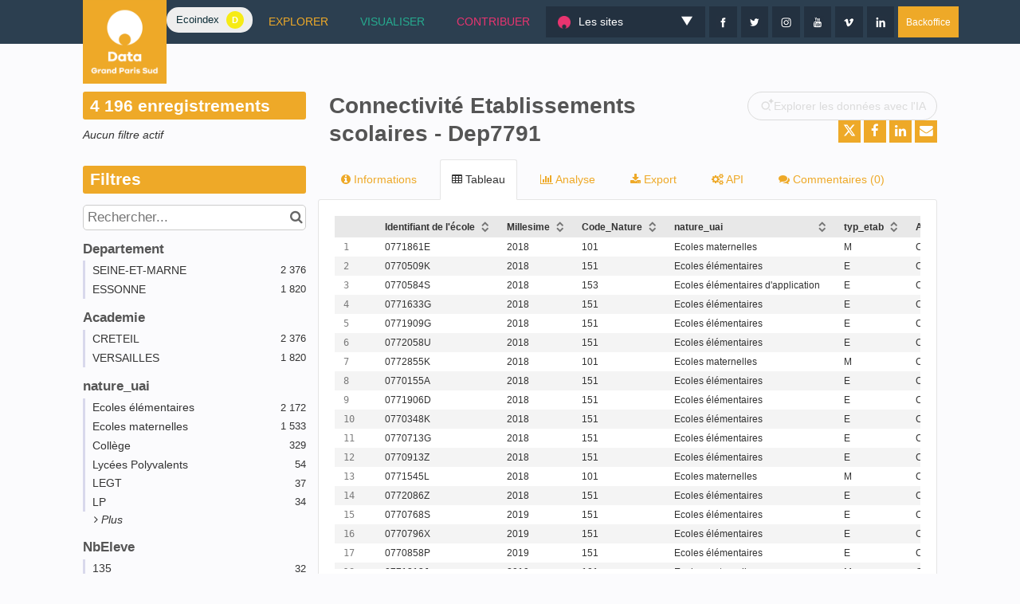

--- FILE ---
content_type: text/css
request_url: https://data.grandparissud.fr/assets/stylesheet/92.css
body_size: 2305
content:

    :root {
        --text: #333333;
--links: #EEA928;
--titles: #555555;
--page-background: #FBFBFD;
--highlight: #EEA928;
--boxes-background: #FFFFFF;
--boxes-border: #E5E5E5;
--section-titles: #FFFFFF;
--section-titles-background: #EEA928;
--header-background: #EEA928;
--header-links: #FFFFFF;
--footer-background: #FFFFFF;
--footer-links: #19AB90;
    }
    
:root {
    --color-white:#fff;
    --color-primary:#19AB90;
    --color-light-grey:#F4F4FA;
}

.main--catalog, .main--dataset {margin:0px}

.main--page {margin:0;margin-top:-60px;padding-top:60px}


.ods-app-explore-catalog, .ods-app-explore-dataset {margin-top:60px;max-width: 1200px;padding: 0 5%;}

/*********************************** HEADER ****************************/

header {position:relative;z-index:9;margin-bottom:0px}
header a:hover {text-decoration:none}

.ods-front-footer {position:relative;z-index:9;height:initial;padding:30px 0px 0px 0px;color:#fff;padding-bottom:1px}
.ods-front-footer a {color:#fff}

.ods-front-header{background-color:#2C3F50;height:initial;padding:0px}
.ods-front-header__portal-brand {height:105px;top:0px}
.ods-front-header__management-menu {position:relative;top:initial;right:initial}

.maxwidth {max-width:1200px; margin:auto;padding:0 5%}

.logo {height:55px}
.menu-site {display:flex}
.menu-site a{display:flex;align-items:center;padding:5px 20px; /** margin:0px 20px 0px 0px **/}
.menu-site img {height:16px;margin-right:10px}

.hover-border {transition:0.3s ease-out;border-bottom:solid 3px transparent;border-top:solid 3px transparent }
.hover-border:hover {transition:0.3s ease-out;border-bottom:solid 3px;cursor:pointer }

.menu-site .social {display:flex}
.menu-site .social a {padding:9px;background-color:#233140;margin:0px;margin-left:5px;}
.menu-site .social img {margin-right:0px}

.menu-site .bouton-backoffice {margin-left:5px; background-color:#EEA928;color:#fff;font-size:12px;padding:5px 10px}

.umami-select {
    position: relative;color:#fff; background-color: #233140; width: 200px;transition:0.5s ease-out;
}
.umami-select p {display:flex;align-items:center;padding:9px 0px 9px 15px;margin:0px}
.umami-select .dropdown {padding:10px 0px 15px 0px;display:none;position:absolute;background-color: #233140;;  width: 100%;transition:0.5s ease-out}
.umami-select .dropdown a {padding:7px 15px;font-size:12px;margin:0px}


.umami-select:hover .dropdown {display:block}


.umami-select select {
    background-color: transparent;
    color: #fff;
    width: 100%;
    border: none;
    font-size: 20px;
    -webkit-appearance: button;
    appearance: button;
    outline: none;
    font-size: 0.9rem;
    border-radius: 2px;
    margin-right: 0px;
    color: white;
    padding: 7px 40px 7px 18px;
    text-decoration: none;cursor:pointer;
}

.umami-select::before {
    position: absolute;
    content: "";
    top: 17px;
    right: 16px;
    width: 0px;
    height: 0px;
    transform: scaleY(1.6);
    border: 7px solid transparent;
    border-color: #fff transparent transparent transparent;

}

.umami-select select option {
    padding: 30px;
    color:initial;
}



/*******   RESPONSIVE   ****/
@media screen and (max-width:984px) {
    .ods-responsive-menu-placeholder__container {text-align:left}
    .ods-front-header__portal-brand {height:100px;}

    .ods-responsive-menu-collapsible--collapsed .ods-responsive-menu-collapsible__container {background-color:#233140}
    .ods-responsive-menu-collapsible__toggle {border:none;margin-bottom:0px}
    .ods-front-header {height:60px}
    .menu-site {display:block}
    .menu-site .social a{margin-right:5px;margin-left:0px;border:solid 1px rgba(250,250,250,0.3)}
    .menu-site .social {justify-content:space-between}

    .umami-select .dropdown {display:block}
    .umami-select::before {display:none}
    .umami-select .dropdown {position:relative}
    .umami-select .dropdown a {padding:7px 0px}
    .umami-select {border-top:solid 1px rgba(250,250,250,0.4);padding-top:20px;margin-top:30px;margin-bottom:10px;width:100%}

    .menu-site a {padding:5px 0px;font-size:16px}
    .menu-site p {text-transform:uppercase;opacity:0.5;padding: 0px}
    .menu-site p img {display:none}
    .hover-border{border: none}
    .hover-border:hover {border: none}

    .ods-app-explore-catalog {;max-width:initial;padding: initial;}
    .menu-site .bouton-backoffice {margin-top:10px;margin-left:0px }
    
}
@media screen and (min-width:1300px) {
    .maxwidth {max-width:1600px; margin:auto;padding:0 7%}
    .ods-app-explore-catalog, .ods-app-explore-dataset {;max-width: 1600px;padding: 0 7%;}
}





/*********************************** REUTILISATIONS ****************************/

/* ie 11 */
.reutilisation h1, .reutilisation h2, .reutilisation h3, .reutilisation h4, .reutilisation h5, .reutilisation h6 {color:black}
.reutilisation .filtres-ouverts .top  {background-color:#19AB90}
.reutilisation .bouton {background-color:#19AB90}
.reutilisation .bouton-filtre-actif {background-color:#19AB90}
/* ---- */


.reutilisation .transition-1 {transition:0.2s ease-in}
.reutilisation .transition-1:hover {transition:0.2s ease-in} 
.reutilisation {min-height:82vh;padding-bottom:100px}
.reutilisation .titre {max-width:1000px;margin:auto;text-align:center;position:relative;z-index:7;padding-top:80px;padding-bottom:60px}
.reutilisation .titre h1 {font-size:4.5rem;;color:#19AB90;font-weight:700}
.reutilisation .titre p {font-size:16px}



.reutilisation .viz {;position:relative;box-shadow:0 2px 5px rgba(0,0,0,0.1)}
.reutilisation .viz.height {height:98vh;max-height:600px}

.reutilisation .bouton {filter:brightness(1);display:inline-block;padding:8px 20px;border-radius:50px;border:solid 1px var(--color-primary);box-shadow:0 2px 14px rgba(0,0,0,0.5)}
.reutilisation .bouton-contribuer{;color:#fff;filter:brightness(1)box-shadow:0 2px 14px rgba(0,0,0,0.2)}
.reutilisation .bouton.primary {background-color:var(--color-primary);color:#fff}
.reutilisation .bouton.secondary {background-color:var(--color-light-grey);color:var(--color-primary)}

.reutilisation .bouton:hover {text-decoration:none;cursor:pointer;filter:brightness(1.2)}


.reutilisation .contribuer .bouton {box-shadow:0 2px 6px rgba(0,0,0,0.2);margin-top:5px}

.reutilisation .bouton-filtre {border-radius:2px;background-color:var(--color-white);padding:7px 20px;color:black;width:32%;flex-grow:0;margin-right:1%;margin-bottom:10px}
.reutilisation .bouton-filtre-actif {background-color: var(--color-primary); color: #fff;filter:brightness(1)}
.reutilisation .bouton-filtre-actif:hover {filter:brightness(1.2)}

.reutilisation .bouton-close {background-color:#fff;width:26px;height:26px;display:flex;align-items:bottom;justify-content:center;;border-radius:100%;text-align:center;}
.reutilisation .bouton-close div {transform: scale(0.6) translateY(5px);filter:brightness(1) }
.reutilisation .bouton-close:hover div {transform: scale(0.65) translateY(4.5px);filter:brightness(1.2)}



.reutilisation .filtres-boutons{display:flex;z-index:7;position:absolute;bottom:40px;;justify-content:center;width:100%;;}

.reutilisation .filtres-ouverts {display:block;;background-color:#F4F4FA;max-height:65%;overflow-y:scroll;position:absolute;bottom:0;width:100%;z-index:9;box-shadow:0 0px 14px rgba(0,0,0,0.5)}
.reutilisation .filtres-ouverts.contribuer {overflow-y:auto}
.reutilisation .filtres-ouverts .top {background-color:var(--color-primary);display:flex;justify-content:space-between;align-items:center;padding:8px 30px}
.reutilisation .filtres-ouverts .top  h2 {text-shadow:0 2px 6px rgba(0,0,0,0.2);margin-bottom:0px;color:#fff;font-weight:700}
.reutilisation .filtres-ouverts .content {padding:30px}
.reutilisation .filtres-ouverts .content .filtre {margin-bottom:30px}
.reutilisation .filtres-ouverts .content .filtre h3 {font-weight:bold;color:#000;;font-size: 18px;border-left: solid 3px var(--color-primary);padding-left: 7px;margin-bottom: 17px;}


.reutilisation .filtres-boutons.show {
    animation-name: show-up;
    animation-duration: 1s;
    animation-timing-function:ease-out
}
.reutilisation .show {
    animation-name: show-up;
    animation-duration: 1s;
    animation-timing-function:  ease-out;
}
@keyframes show-up {
    0% {;transform:translateY(1000px)}
    100% {;transform:translateY(0px)}
}
.reutilisation .hide {
    transform:translateY(1000px);
    animation-name: close-down;
    animation-duration: 0.5s;
    animation-timing-function:  ease-in;
}
@keyframes close-down {
    0% {;transform:translateY(0px);}
    100% {;transform:translateY(1000px)}
}
.reutilisation .anim-on-load {
    animation-name: on-load;
    animation-duration: 1.5s;
    animation-timing-function:  ease-out;
}

@keyframes on-load {
    0% {;opacity:0;}
    50% {;opacity:0;}
    100% {opacity:1}
}

.reutilisation .odswidget-map {min-height:100%;height:100%}
.reutilisation .odswidget-map__map {min-height:100%;height:100%}

.reutilisation .leaflet-popup-content-wrapper, .leaflet-popup-tip {background-color:#04866C}
.reutilisation .odswidget-map__map.leaflet-container a.leaflet-popup-close-button {color:#fff}

.reutilisation .odswidget-map-tooltip__record {text-align:center;}
.reutilisation .odswidget-map__map .leaflet-popup-content {margin: 1rem 0}

.reutilisation .infobulle .icon {
    background-color:#19AB90;width: 90px;
    padding: 10px;
    height: 90px;
    margin: auto;
    border-radius: 60px;
}
.reutilisation .infobulle .icon img {width:100%}

.reutilisation .infobulle p {margin:0}
.reutilisation .infobulle .primary {
    font-size: 2rem;
    color:#fff;
    line-height: 2rem;
    margin: 10px 0px;
    font-weight: bold;}
.reutilisation .infobulle .secondary {color:#fff;margin-bottom:5px}



.reutilisation .odswidget-map-tooltip__scroll-amount {color:#fff}
.reutilisation .odswidget-map-tooltip__scroll-left, .odswidget-map-tooltip__scroll-right {color:#fff}
.leaflet-top.leaflet-left {display:none}

@media screen and (max-width:984px) {
    .reutilisation h1 {margin-bottom:0px}
    .reutilisation.maxwidth {max-width:100% }
    .reutilisation.maxwidth {padding:0px}
    .reutilisation {padding-bottom:0px}
    .reutilisation .titre {
        z-index:9;
        position: absolute;
        left: 120px;
        top: 0px;
        height: 60px;
        display: flex;
        padding-top: 0px;
        align-items: center;
        padding-bottom:0px;
        max-width:50%;
        text-align:left;
    }
    .reutilisation .titre h1 {font-size:1rem;color:#fff}
    .reutilisation .titre p {display:none}

    .reutilisation .viz.height {height:calc(100vh - 120px);max-height:initial}
    .reutilisation .bouton {font-size:10px;padding:8px 15px}
    .reutilisation .bouton-filtre {padding:7px 10px;color:black;width:46%;margin-right:3%}
    .reutilisation .filtres-ouverts .top {padding:8px 15px}
    .reutilisation .filtres-ouverts .content {padding:30px 0px 30px 15px}
    

}

--- FILE ---
content_type: image/svg+xml
request_url: https://bff.ecoindex.fr/badge/?theme=light&url=https://data.grandparissud.fr
body_size: 97
content:
<svg width="108" height="32" viewBox="0 0 108 32" fill="none" xmlns="http://www.w3.org/2000/svg"><g clip-path="url(#clip0_125_738)"><rect width="108" height="32" rx="15" fill="#eee"/><text fill="#0d2e38" style="white-space: pre" font-family="Arial" font-size="13" letter-spacing="0"><tspan x="12" y="19.5068">Ecoindex</tspan></text><circle cx="86" cy="16" r="11" fill="#f6eb15"/><text fill="#fff" style="white-space: pre" font-family="Arial" font-size="11" font-weight="bold" letter-spacing="0"><tspan x="82" y="20.3135">D</tspan></text></g><defs><clipPath id="clip0_125_738"><rect width="108" height="32" fill="#fff"/></clipPath></defs></svg>

--- FILE ---
content_type: application/javascript; charset=utf-8
request_url: https://data.grandparissud.fr/static/react-bundles/js/7357.73a4c812.js
body_size: 29219
content:
/*! For license information please see 7357.73a4c812.js.LICENSE.txt */
(self.webpackChunkreactjs=self.webpackChunkreactjs||[]).push([[7357],{45250:function(n,t,r){var e;n=r.nmd(n),function(){var u,i="Expected a function",o="__lodash_hash_undefined__",f="__lodash_placeholder__",a=32,c=128,l=1/0,s=9007199254740991,h=NaN,p=4294967295,v=[["ary",c],["bind",1],["bindKey",2],["curry",8],["curryRight",16],["flip",512],["partial",a],["partialRight",64],["rearg",256]],_="[object Arguments]",g="[object Array]",y="[object Boolean]",d="[object Date]",w="[object Error]",b="[object Function]",m="[object GeneratorFunction]",x="[object Map]",j="[object Number]",A="[object Object]",z="[object Promise]",I="[object RegExp]",k="[object Set]",O="[object String]",R="[object Symbol]",M="[object WeakMap]",E="[object ArrayBuffer]",S="[object DataView]",C="[object Float32Array]",W="[object Float64Array]",B="[object Int8Array]",L="[object Int16Array]",U="[object Int32Array]",T="[object Uint8Array]",$="[object Uint8ClampedArray]",D="[object Uint16Array]",P="[object Uint32Array]",N=/\b__p \+= '';/g,F=/\b(__p \+=) '' \+/g,q=/(__e\(.*?\)|\b__t\)) \+\n'';/g,Z=/&(?:amp|lt|gt|quot|#39);/g,K=/[&<>"']/g,V=RegExp(Z.source),G=RegExp(K.source),H=/<%-([\s\S]+?)%>/g,J=/<%([\s\S]+?)%>/g,Y=/<%=([\s\S]+?)%>/g,Q=/\.|\[(?:[^[\]]*|(["'])(?:(?!\1)[^\\]|\\.)*?\1)\]/,X=/^\w*$/,nn=/[^.[\]]+|\[(?:(-?\d+(?:\.\d+)?)|(["'])((?:(?!\2)[^\\]|\\.)*?)\2)\]|(?=(?:\.|\[\])(?:\.|\[\]|$))/g,tn=/[\\^$.*+?()[\]{}|]/g,rn=RegExp(tn.source),en=/^\s+/,un=/\s/,on=/\{(?:\n\/\* \[wrapped with .+\] \*\/)?\n?/,fn=/\{\n\/\* \[wrapped with (.+)\] \*/,an=/,? & /,cn=/[^\x00-\x2f\x3a-\x40\x5b-\x60\x7b-\x7f]+/g,ln=/[()=,{}\[\]\/\s]/,sn=/\\(\\)?/g,hn=/\$\{([^\\}]*(?:\\.[^\\}]*)*)\}/g,pn=/\w*$/,vn=/^[-+]0x[0-9a-f]+$/i,_n=/^0b[01]+$/i,gn=/^\[object .+?Constructor\]$/,yn=/^0o[0-7]+$/i,dn=/^(?:0|[1-9]\d*)$/,wn=/[\xc0-\xd6\xd8-\xf6\xf8-\xff\u0100-\u017f]/g,bn=/($^)/,mn=/['\n\r\u2028\u2029\\]/g,xn="\\ud800-\\udfff",jn="\\u0300-\\u036f\\ufe20-\\ufe2f\\u20d0-\\u20ff",An="\\u2700-\\u27bf",zn="a-z\\xdf-\\xf6\\xf8-\\xff",In="A-Z\\xc0-\\xd6\\xd8-\\xde",kn="\\ufe0e\\ufe0f",On="\\xac\\xb1\\xd7\\xf7\\x00-\\x2f\\x3a-\\x40\\x5b-\\x60\\x7b-\\xbf\\u2000-\\u206f \\t\\x0b\\f\\xa0\\ufeff\\n\\r\\u2028\\u2029\\u1680\\u180e\\u2000\\u2001\\u2002\\u2003\\u2004\\u2005\\u2006\\u2007\\u2008\\u2009\\u200a\\u202f\\u205f\\u3000",Rn="["+xn+"]",Mn="["+On+"]",En="["+jn+"]",Sn="\\d+",Cn="["+An+"]",Wn="["+zn+"]",Bn="[^"+xn+On+Sn+An+zn+In+"]",Ln="\\ud83c[\\udffb-\\udfff]",Un="[^"+xn+"]",Tn="(?:\\ud83c[\\udde6-\\uddff]){2}",$n="[\\ud800-\\udbff][\\udc00-\\udfff]",Dn="["+In+"]",Pn="\\u200d",Nn="(?:"+Wn+"|"+Bn+")",Fn="(?:"+Dn+"|"+Bn+")",qn="(?:['’](?:d|ll|m|re|s|t|ve))?",Zn="(?:['’](?:D|LL|M|RE|S|T|VE))?",Kn="(?:"+En+"|"+Ln+")?",Vn="["+kn+"]?",Gn=Vn+Kn+"(?:"+Pn+"(?:"+[Un,Tn,$n].join("|")+")"+Vn+Kn+")*",Hn="(?:"+[Cn,Tn,$n].join("|")+")"+Gn,Jn="(?:"+[Un+En+"?",En,Tn,$n,Rn].join("|")+")",Yn=RegExp("['’]","g"),Qn=RegExp(En,"g"),Xn=RegExp(Ln+"(?="+Ln+")|"+Jn+Gn,"g"),nt=RegExp([Dn+"?"+Wn+"+"+qn+"(?="+[Mn,Dn,"$"].join("|")+")",Fn+"+"+Zn+"(?="+[Mn,Dn+Nn,"$"].join("|")+")",Dn+"?"+Nn+"+"+qn,Dn+"+"+Zn,"\\d*(?:1ST|2ND|3RD|(?![123])\\dTH)(?=\\b|[a-z_])","\\d*(?:1st|2nd|3rd|(?![123])\\dth)(?=\\b|[A-Z_])",Sn,Hn].join("|"),"g"),tt=RegExp("["+Pn+xn+jn+kn+"]"),rt=/[a-z][A-Z]|[A-Z]{2}[a-z]|[0-9][a-zA-Z]|[a-zA-Z][0-9]|[^a-zA-Z0-9 ]/,et=["Array","Buffer","DataView","Date","Error","Float32Array","Float64Array","Function","Int8Array","Int16Array","Int32Array","Map","Math","Object","Promise","RegExp","Set","String","Symbol","TypeError","Uint8Array","Uint8ClampedArray","Uint16Array","Uint32Array","WeakMap","_","clearTimeout","isFinite","parseInt","setTimeout"],ut=-1,it={};it[C]=it[W]=it[B]=it[L]=it[U]=it[T]=it[$]=it[D]=it[P]=!0,it[_]=it[g]=it[E]=it[y]=it[S]=it[d]=it[w]=it[b]=it[x]=it[j]=it[A]=it[I]=it[k]=it[O]=it[M]=!1;var ot={};ot[_]=ot[g]=ot[E]=ot[S]=ot[y]=ot[d]=ot[C]=ot[W]=ot[B]=ot[L]=ot[U]=ot[x]=ot[j]=ot[A]=ot[I]=ot[k]=ot[O]=ot[R]=ot[T]=ot[$]=ot[D]=ot[P]=!0,ot[w]=ot[b]=ot[M]=!1;var ft={"\\":"\\","'":"'","\n":"n","\r":"r","\u2028":"u2028","\u2029":"u2029"},at=parseFloat,ct=parseInt,lt="object"==typeof r.g&&r.g&&r.g.Object===Object&&r.g,st="object"==typeof self&&self&&self.Object===Object&&self,ht=lt||st||Function("return this")(),pt=t&&!t.nodeType&&t,vt=pt&&n&&!n.nodeType&&n,_t=vt&&vt.exports===pt,gt=_t&&lt.process,yt=function(){try{return vt&&vt.require&&vt.require("util").types||gt&&gt.binding&&gt.binding("util")}catch(n){}}(),dt=yt&&yt.isArrayBuffer,wt=yt&&yt.isDate,bt=yt&&yt.isMap,mt=yt&&yt.isRegExp,xt=yt&&yt.isSet,jt=yt&&yt.isTypedArray;function At(n,t,r){switch(r.length){case 0:return n.call(t);case 1:return n.call(t,r[0]);case 2:return n.call(t,r[0],r[1]);case 3:return n.call(t,r[0],r[1],r[2])}return n.apply(t,r)}function zt(n,t,r,e){for(var u=-1,i=null==n?0:n.length;++u<i;){var o=n[u];t(e,o,r(o),n)}return e}function It(n,t){for(var r=-1,e=null==n?0:n.length;++r<e&&!1!==t(n[r],r,n););return n}function kt(n,t){for(var r=null==n?0:n.length;r--&&!1!==t(n[r],r,n););return n}function Ot(n,t){for(var r=-1,e=null==n?0:n.length;++r<e;)if(!t(n[r],r,n))return!1;return!0}function Rt(n,t){for(var r=-1,e=null==n?0:n.length,u=0,i=[];++r<e;){var o=n[r];t(o,r,n)&&(i[u++]=o)}return i}function Mt(n,t){return!(null==n||!n.length)&&Dt(n,t,0)>-1}function Et(n,t,r){for(var e=-1,u=null==n?0:n.length;++e<u;)if(r(t,n[e]))return!0;return!1}function St(n,t){for(var r=-1,e=null==n?0:n.length,u=Array(e);++r<e;)u[r]=t(n[r],r,n);return u}function Ct(n,t){for(var r=-1,e=t.length,u=n.length;++r<e;)n[u+r]=t[r];return n}function Wt(n,t,r,e){var u=-1,i=null==n?0:n.length;for(e&&i&&(r=n[++u]);++u<i;)r=t(r,n[u],u,n);return r}function Bt(n,t,r,e){var u=null==n?0:n.length;for(e&&u&&(r=n[--u]);u--;)r=t(r,n[u],u,n);return r}function Lt(n,t){for(var r=-1,e=null==n?0:n.length;++r<e;)if(t(n[r],r,n))return!0;return!1}var Ut=qt("length");function Tt(n,t,r){var e;return r(n,(function(n,r,u){if(t(n,r,u))return e=r,!1})),e}function $t(n,t,r,e){for(var u=n.length,i=r+(e?1:-1);e?i--:++i<u;)if(t(n[i],i,n))return i;return-1}function Dt(n,t,r){return t==t?function(n,t,r){for(var e=r-1,u=n.length;++e<u;)if(n[e]===t)return e;return-1}(n,t,r):$t(n,Nt,r)}function Pt(n,t,r,e){for(var u=r-1,i=n.length;++u<i;)if(e(n[u],t))return u;return-1}function Nt(n){return n!=n}function Ft(n,t){var r=null==n?0:n.length;return r?Vt(n,t)/r:h}function qt(n){return function(t){return null==t?u:t[n]}}function Zt(n){return function(t){return null==n?u:n[t]}}function Kt(n,t,r,e,u){return u(n,(function(n,u,i){r=e?(e=!1,n):t(r,n,u,i)})),r}function Vt(n,t){for(var r,e=-1,i=n.length;++e<i;){var o=t(n[e]);o!==u&&(r=r===u?o:r+o)}return r}function Gt(n,t){for(var r=-1,e=Array(n);++r<n;)e[r]=t(r);return e}function Ht(n){return n?n.slice(0,hr(n)+1).replace(en,""):n}function Jt(n){return function(t){return n(t)}}function Yt(n,t){return St(t,(function(t){return n[t]}))}function Qt(n,t){return n.has(t)}function Xt(n,t){for(var r=-1,e=n.length;++r<e&&Dt(t,n[r],0)>-1;);return r}function nr(n,t){for(var r=n.length;r--&&Dt(t,n[r],0)>-1;);return r}var tr=Zt({"À":"A","Á":"A","Â":"A","Ã":"A","Ä":"A","Å":"A","à":"a","á":"a","â":"a","ã":"a","ä":"a","å":"a","Ç":"C","ç":"c","Ð":"D","ð":"d","È":"E","É":"E","Ê":"E","Ë":"E","è":"e","é":"e","ê":"e","ë":"e","Ì":"I","Í":"I","Î":"I","Ï":"I","ì":"i","í":"i","î":"i","ï":"i","Ñ":"N","ñ":"n","Ò":"O","Ó":"O","Ô":"O","Õ":"O","Ö":"O","Ø":"O","ò":"o","ó":"o","ô":"o","õ":"o","ö":"o","ø":"o","Ù":"U","Ú":"U","Û":"U","Ü":"U","ù":"u","ú":"u","û":"u","ü":"u","Ý":"Y","ý":"y","ÿ":"y","Æ":"Ae","æ":"ae","Þ":"Th","þ":"th","ß":"ss","Ā":"A","Ă":"A","Ą":"A","ā":"a","ă":"a","ą":"a","Ć":"C","Ĉ":"C","Ċ":"C","Č":"C","ć":"c","ĉ":"c","ċ":"c","č":"c","Ď":"D","Đ":"D","ď":"d","đ":"d","Ē":"E","Ĕ":"E","Ė":"E","Ę":"E","Ě":"E","ē":"e","ĕ":"e","ė":"e","ę":"e","ě":"e","Ĝ":"G","Ğ":"G","Ġ":"G","Ģ":"G","ĝ":"g","ğ":"g","ġ":"g","ģ":"g","Ĥ":"H","Ħ":"H","ĥ":"h","ħ":"h","Ĩ":"I","Ī":"I","Ĭ":"I","Į":"I","İ":"I","ĩ":"i","ī":"i","ĭ":"i","į":"i","ı":"i","Ĵ":"J","ĵ":"j","Ķ":"K","ķ":"k","ĸ":"k","Ĺ":"L","Ļ":"L","Ľ":"L","Ŀ":"L","Ł":"L","ĺ":"l","ļ":"l","ľ":"l","ŀ":"l","ł":"l","Ń":"N","Ņ":"N","Ň":"N","Ŋ":"N","ń":"n","ņ":"n","ň":"n","ŋ":"n","Ō":"O","Ŏ":"O","Ő":"O","ō":"o","ŏ":"o","ő":"o","Ŕ":"R","Ŗ":"R","Ř":"R","ŕ":"r","ŗ":"r","ř":"r","Ś":"S","Ŝ":"S","Ş":"S","Š":"S","ś":"s","ŝ":"s","ş":"s","š":"s","Ţ":"T","Ť":"T","Ŧ":"T","ţ":"t","ť":"t","ŧ":"t","Ũ":"U","Ū":"U","Ŭ":"U","Ů":"U","Ű":"U","Ų":"U","ũ":"u","ū":"u","ŭ":"u","ů":"u","ű":"u","ų":"u","Ŵ":"W","ŵ":"w","Ŷ":"Y","ŷ":"y","Ÿ":"Y","Ź":"Z","Ż":"Z","Ž":"Z","ź":"z","ż":"z","ž":"z","Ĳ":"IJ","ĳ":"ij","Œ":"Oe","œ":"oe","ŉ":"'n","ſ":"s"}),rr=Zt({"&":"&amp;","<":"&lt;",">":"&gt;",'"':"&quot;","'":"&#39;"});function er(n){return"\\"+ft[n]}function ur(n){return tt.test(n)}function ir(n){var t=-1,r=Array(n.size);return n.forEach((function(n,e){r[++t]=[e,n]})),r}function or(n,t){return function(r){return n(t(r))}}function fr(n,t){for(var r=-1,e=n.length,u=0,i=[];++r<e;){var o=n[r];o!==t&&o!==f||(n[r]=f,i[u++]=r)}return i}function ar(n){var t=-1,r=Array(n.size);return n.forEach((function(n){r[++t]=n})),r}function cr(n){var t=-1,r=Array(n.size);return n.forEach((function(n){r[++t]=[n,n]})),r}function lr(n){return ur(n)?function(n){for(var t=Xn.lastIndex=0;Xn.test(n);)++t;return t}(n):Ut(n)}function sr(n){return ur(n)?function(n){return n.match(Xn)||[]}(n):function(n){return n.split("")}(n)}function hr(n){for(var t=n.length;t--&&un.test(n.charAt(t)););return t}var pr=Zt({"&amp;":"&","&lt;":"<","&gt;":">","&quot;":'"',"&#39;":"'"}),vr=function n(t){var r,e=(t=null==t?ht:vr.defaults(ht.Object(),t,vr.pick(ht,et))).Array,un=t.Date,xn=t.Error,jn=t.Function,An=t.Math,zn=t.Object,In=t.RegExp,kn=t.String,On=t.TypeError,Rn=e.prototype,Mn=jn.prototype,En=zn.prototype,Sn=t["__core-js_shared__"],Cn=Mn.toString,Wn=En.hasOwnProperty,Bn=0,Ln=(r=/[^.]+$/.exec(Sn&&Sn.keys&&Sn.keys.IE_PROTO||""))?"Symbol(src)_1."+r:"",Un=En.toString,Tn=Cn.call(zn),$n=ht._,Dn=In("^"+Cn.call(Wn).replace(tn,"\\$&").replace(/hasOwnProperty|(function).*?(?=\\\()| for .+?(?=\\\])/g,"$1.*?")+"$"),Pn=_t?t.Buffer:u,Nn=t.Symbol,Fn=t.Uint8Array,qn=Pn?Pn.allocUnsafe:u,Zn=or(zn.getPrototypeOf,zn),Kn=zn.create,Vn=En.propertyIsEnumerable,Gn=Rn.splice,Hn=Nn?Nn.isConcatSpreadable:u,Jn=Nn?Nn.iterator:u,Xn=Nn?Nn.toStringTag:u,tt=function(){try{var n=ai(zn,"defineProperty");return n({},"",{}),n}catch(n){}}(),ft=t.clearTimeout!==ht.clearTimeout&&t.clearTimeout,lt=un&&un.now!==ht.Date.now&&un.now,st=t.setTimeout!==ht.setTimeout&&t.setTimeout,pt=An.ceil,vt=An.floor,gt=zn.getOwnPropertySymbols,yt=Pn?Pn.isBuffer:u,Ut=t.isFinite,Zt=Rn.join,_r=or(zn.keys,zn),gr=An.max,yr=An.min,dr=un.now,wr=t.parseInt,br=An.random,mr=Rn.reverse,xr=ai(t,"DataView"),jr=ai(t,"Map"),Ar=ai(t,"Promise"),zr=ai(t,"Set"),Ir=ai(t,"WeakMap"),kr=ai(zn,"create"),Or=Ir&&new Ir,Rr={},Mr=Li(xr),Er=Li(jr),Sr=Li(Ar),Cr=Li(zr),Wr=Li(Ir),Br=Nn?Nn.prototype:u,Lr=Br?Br.valueOf:u,Ur=Br?Br.toString:u;function Tr(n){if(nf(n)&&!Fo(n)&&!(n instanceof Nr)){if(n instanceof Pr)return n;if(Wn.call(n,"__wrapped__"))return Ui(n)}return new Pr(n)}var $r=function(){function n(){}return function(t){if(!Xo(t))return{};if(Kn)return Kn(t);n.prototype=t;var r=new n;return n.prototype=u,r}}();function Dr(){}function Pr(n,t){this.__wrapped__=n,this.__actions__=[],this.__chain__=!!t,this.__index__=0,this.__values__=u}function Nr(n){this.__wrapped__=n,this.__actions__=[],this.__dir__=1,this.__filtered__=!1,this.__iteratees__=[],this.__takeCount__=p,this.__views__=[]}function Fr(n){var t=-1,r=null==n?0:n.length;for(this.clear();++t<r;){var e=n[t];this.set(e[0],e[1])}}function qr(n){var t=-1,r=null==n?0:n.length;for(this.clear();++t<r;){var e=n[t];this.set(e[0],e[1])}}function Zr(n){var t=-1,r=null==n?0:n.length;for(this.clear();++t<r;){var e=n[t];this.set(e[0],e[1])}}function Kr(n){var t=-1,r=null==n?0:n.length;for(this.__data__=new Zr;++t<r;)this.add(n[t])}function Vr(n){var t=this.__data__=new qr(n);this.size=t.size}function Gr(n,t){var r=Fo(n),e=!r&&No(n),u=!r&&!e&&Vo(n),i=!r&&!e&&!u&&cf(n),o=r||e||u||i,f=o?Gt(n.length,kn):[],a=f.length;for(var c in n)!t&&!Wn.call(n,c)||o&&("length"==c||u&&("offset"==c||"parent"==c)||i&&("buffer"==c||"byteLength"==c||"byteOffset"==c)||_i(c,a))||f.push(c);return f}function Hr(n){var t=n.length;return t?n[Ze(0,t-1)]:u}function Jr(n,t){return Ei(Iu(n),ie(t,0,n.length))}function Yr(n){return Ei(Iu(n))}function Qr(n,t,r){(r!==u&&!$o(n[t],r)||r===u&&!(t in n))&&ee(n,t,r)}function Xr(n,t,r){var e=n[t];Wn.call(n,t)&&$o(e,r)&&(r!==u||t in n)||ee(n,t,r)}function ne(n,t){for(var r=n.length;r--;)if($o(n[r][0],t))return r;return-1}function te(n,t,r,e){return le(n,(function(n,u,i){t(e,n,r(n),i)})),e}function re(n,t){return n&&ku(t,Ef(t),n)}function ee(n,t,r){"__proto__"==t&&tt?tt(n,t,{configurable:!0,enumerable:!0,value:r,writable:!0}):n[t]=r}function ue(n,t){for(var r=-1,i=t.length,o=e(i),f=null==n;++r<i;)o[r]=f?u:If(n,t[r]);return o}function ie(n,t,r){return n==n&&(r!==u&&(n=n<=r?n:r),t!==u&&(n=n>=t?n:t)),n}function oe(n,t,r,e,i,o){var f,a=1&t,c=2&t,l=4&t;if(r&&(f=i?r(n,e,i,o):r(n)),f!==u)return f;if(!Xo(n))return n;var s=Fo(n);if(s){if(f=function(n){var t=n.length,r=new n.constructor(t);return t&&"string"==typeof n[0]&&Wn.call(n,"index")&&(r.index=n.index,r.input=n.input),r}(n),!a)return Iu(n,f)}else{var h=si(n),p=h==b||h==m;if(Vo(n))return bu(n,a);if(h==A||h==_||p&&!i){if(f=c||p?{}:pi(n),!a)return c?function(n,t){return ku(n,li(n),t)}(n,function(n,t){return n&&ku(t,Sf(t),n)}(f,n)):function(n,t){return ku(n,ci(n),t)}(n,re(f,n))}else{if(!ot[h])return i?n:{};f=function(n,t,r){var e,u=n.constructor;switch(t){case E:return mu(n);case y:case d:return new u(+n);case S:return function(n,t){var r=t?mu(n.buffer):n.buffer;return new n.constructor(r,n.byteOffset,n.byteLength)}(n,r);case C:case W:case B:case L:case U:case T:case $:case D:case P:return xu(n,r);case x:return new u;case j:case O:return new u(n);case I:return function(n){var t=new n.constructor(n.source,pn.exec(n));return t.lastIndex=n.lastIndex,t}(n);case k:return new u;case R:return e=n,Lr?zn(Lr.call(e)):{}}}(n,h,a)}}o||(o=new Vr);var v=o.get(n);if(v)return v;o.set(n,f),of(n)?n.forEach((function(e){f.add(oe(e,t,r,e,n,o))})):tf(n)&&n.forEach((function(e,u){f.set(u,oe(e,t,r,u,n,o))}));var g=s?u:(l?c?ti:ni:c?Sf:Ef)(n);return It(g||n,(function(e,u){g&&(e=n[u=e]),Xr(f,u,oe(e,t,r,u,n,o))})),f}function fe(n,t,r){var e=r.length;if(null==n)return!e;for(n=zn(n);e--;){var i=r[e],o=t[i],f=n[i];if(f===u&&!(i in n)||!o(f))return!1}return!0}function ae(n,t,r){if("function"!=typeof n)throw new On(i);return ki((function(){n.apply(u,r)}),t)}function ce(n,t,r,e){var u=-1,i=Mt,o=!0,f=n.length,a=[],c=t.length;if(!f)return a;r&&(t=St(t,Jt(r))),e?(i=Et,o=!1):t.length>=200&&(i=Qt,o=!1,t=new Kr(t));n:for(;++u<f;){var l=n[u],s=null==r?l:r(l);if(l=e||0!==l?l:0,o&&s==s){for(var h=c;h--;)if(t[h]===s)continue n;a.push(l)}else i(t,s,e)||a.push(l)}return a}Tr.templateSettings={escape:H,evaluate:J,interpolate:Y,variable:"",imports:{_:Tr}},Tr.prototype=Dr.prototype,Tr.prototype.constructor=Tr,Pr.prototype=$r(Dr.prototype),Pr.prototype.constructor=Pr,Nr.prototype=$r(Dr.prototype),Nr.prototype.constructor=Nr,Fr.prototype.clear=function(){this.__data__=kr?kr(null):{},this.size=0},Fr.prototype.delete=function(n){var t=this.has(n)&&delete this.__data__[n];return this.size-=t?1:0,t},Fr.prototype.get=function(n){var t=this.__data__;if(kr){var r=t[n];return r===o?u:r}return Wn.call(t,n)?t[n]:u},Fr.prototype.has=function(n){var t=this.__data__;return kr?t[n]!==u:Wn.call(t,n)},Fr.prototype.set=function(n,t){var r=this.__data__;return this.size+=this.has(n)?0:1,r[n]=kr&&t===u?o:t,this},qr.prototype.clear=function(){this.__data__=[],this.size=0},qr.prototype.delete=function(n){var t=this.__data__,r=ne(t,n);return!(r<0||(r==t.length-1?t.pop():Gn.call(t,r,1),--this.size,0))},qr.prototype.get=function(n){var t=this.__data__,r=ne(t,n);return r<0?u:t[r][1]},qr.prototype.has=function(n){return ne(this.__data__,n)>-1},qr.prototype.set=function(n,t){var r=this.__data__,e=ne(r,n);return e<0?(++this.size,r.push([n,t])):r[e][1]=t,this},Zr.prototype.clear=function(){this.size=0,this.__data__={hash:new Fr,map:new(jr||qr),string:new Fr}},Zr.prototype.delete=function(n){var t=oi(this,n).delete(n);return this.size-=t?1:0,t},Zr.prototype.get=function(n){return oi(this,n).get(n)},Zr.prototype.has=function(n){return oi(this,n).has(n)},Zr.prototype.set=function(n,t){var r=oi(this,n),e=r.size;return r.set(n,t),this.size+=r.size==e?0:1,this},Kr.prototype.add=Kr.prototype.push=function(n){return this.__data__.set(n,o),this},Kr.prototype.has=function(n){return this.__data__.has(n)},Vr.prototype.clear=function(){this.__data__=new qr,this.size=0},Vr.prototype.delete=function(n){var t=this.__data__,r=t.delete(n);return this.size=t.size,r},Vr.prototype.get=function(n){return this.__data__.get(n)},Vr.prototype.has=function(n){return this.__data__.has(n)},Vr.prototype.set=function(n,t){var r=this.__data__;if(r instanceof qr){var e=r.__data__;if(!jr||e.length<199)return e.push([n,t]),this.size=++r.size,this;r=this.__data__=new Zr(e)}return r.set(n,t),this.size=r.size,this};var le=Mu(de),se=Mu(we,!0);function he(n,t){var r=!0;return le(n,(function(n,e,u){return r=!!t(n,e,u)})),r}function pe(n,t,r){for(var e=-1,i=n.length;++e<i;){var o=n[e],f=t(o);if(null!=f&&(a===u?f==f&&!af(f):r(f,a)))var a=f,c=o}return c}function ve(n,t){var r=[];return le(n,(function(n,e,u){t(n,e,u)&&r.push(n)})),r}function _e(n,t,r,e,u){var i=-1,o=n.length;for(r||(r=vi),u||(u=[]);++i<o;){var f=n[i];t>0&&r(f)?t>1?_e(f,t-1,r,e,u):Ct(u,f):e||(u[u.length]=f)}return u}var ge=Eu(),ye=Eu(!0);function de(n,t){return n&&ge(n,t,Ef)}function we(n,t){return n&&ye(n,t,Ef)}function be(n,t){return Rt(t,(function(t){return Jo(n[t])}))}function me(n,t){for(var r=0,e=(t=gu(t,n)).length;null!=n&&r<e;)n=n[Bi(t[r++])];return r&&r==e?n:u}function xe(n,t,r){var e=t(n);return Fo(n)?e:Ct(e,r(n))}function je(n){return null==n?n===u?"[object Undefined]":"[object Null]":Xn&&Xn in zn(n)?function(n){var t=Wn.call(n,Xn),r=n[Xn];try{n[Xn]=u;var e=!0}catch(n){}var i=Un.call(n);return e&&(t?n[Xn]=r:delete n[Xn]),i}(n):function(n){return Un.call(n)}(n)}function Ae(n,t){return n>t}function ze(n,t){return null!=n&&Wn.call(n,t)}function Ie(n,t){return null!=n&&t in zn(n)}function ke(n,t,r){for(var i=r?Et:Mt,o=n[0].length,f=n.length,a=f,c=e(f),l=1/0,s=[];a--;){var h=n[a];a&&t&&(h=St(h,Jt(t))),l=yr(h.length,l),c[a]=!r&&(t||o>=120&&h.length>=120)?new Kr(a&&h):u}h=n[0];var p=-1,v=c[0];n:for(;++p<o&&s.length<l;){var _=h[p],g=t?t(_):_;if(_=r||0!==_?_:0,!(v?Qt(v,g):i(s,g,r))){for(a=f;--a;){var y=c[a];if(!(y?Qt(y,g):i(n[a],g,r)))continue n}v&&v.push(g),s.push(_)}}return s}function Oe(n,t,r){var e=null==(n=Ai(n,t=gu(t,n)))?n:n[Bi(Gi(t))];return null==e?u:At(e,n,r)}function Re(n){return nf(n)&&je(n)==_}function Me(n,t,r,e,i){return n===t||(null==n||null==t||!nf(n)&&!nf(t)?n!=n&&t!=t:function(n,t,r,e,i,o){var f=Fo(n),a=Fo(t),c=f?g:si(n),l=a?g:si(t),s=(c=c==_?A:c)==A,h=(l=l==_?A:l)==A,p=c==l;if(p&&Vo(n)){if(!Vo(t))return!1;f=!0,s=!1}if(p&&!s)return o||(o=new Vr),f||cf(n)?Qu(n,t,r,e,i,o):function(n,t,r,e,u,i,o){switch(r){case S:if(n.byteLength!=t.byteLength||n.byteOffset!=t.byteOffset)return!1;n=n.buffer,t=t.buffer;case E:return!(n.byteLength!=t.byteLength||!i(new Fn(n),new Fn(t)));case y:case d:case j:return $o(+n,+t);case w:return n.name==t.name&&n.message==t.message;case I:case O:return n==t+"";case x:var f=ir;case k:var a=1&e;if(f||(f=ar),n.size!=t.size&&!a)return!1;var c=o.get(n);if(c)return c==t;e|=2,o.set(n,t);var l=Qu(f(n),f(t),e,u,i,o);return o.delete(n),l;case R:if(Lr)return Lr.call(n)==Lr.call(t)}return!1}(n,t,c,r,e,i,o);if(!(1&r)){var v=s&&Wn.call(n,"__wrapped__"),b=h&&Wn.call(t,"__wrapped__");if(v||b){var m=v?n.value():n,z=b?t.value():t;return o||(o=new Vr),i(m,z,r,e,o)}}return!!p&&(o||(o=new Vr),function(n,t,r,e,i,o){var f=1&r,a=ni(n),c=a.length;if(c!=ni(t).length&&!f)return!1;for(var l=c;l--;){var s=a[l];if(!(f?s in t:Wn.call(t,s)))return!1}var h=o.get(n),p=o.get(t);if(h&&p)return h==t&&p==n;var v=!0;o.set(n,t),o.set(t,n);for(var _=f;++l<c;){var g=n[s=a[l]],y=t[s];if(e)var d=f?e(y,g,s,t,n,o):e(g,y,s,n,t,o);if(!(d===u?g===y||i(g,y,r,e,o):d)){v=!1;break}_||(_="constructor"==s)}if(v&&!_){var w=n.constructor,b=t.constructor;w==b||!("constructor"in n)||!("constructor"in t)||"function"==typeof w&&w instanceof w&&"function"==typeof b&&b instanceof b||(v=!1)}return o.delete(n),o.delete(t),v}(n,t,r,e,i,o))}(n,t,r,e,Me,i))}function Ee(n,t,r,e){var i=r.length,o=i,f=!e;if(null==n)return!o;for(n=zn(n);i--;){var a=r[i];if(f&&a[2]?a[1]!==n[a[0]]:!(a[0]in n))return!1}for(;++i<o;){var c=(a=r[i])[0],l=n[c],s=a[1];if(f&&a[2]){if(l===u&&!(c in n))return!1}else{var h=new Vr;if(e)var p=e(l,s,c,n,t,h);if(!(p===u?Me(s,l,3,e,h):p))return!1}}return!0}function Se(n){return!(!Xo(n)||(t=n,Ln&&Ln in t))&&(Jo(n)?Dn:gn).test(Li(n));var t}function Ce(n){return"function"==typeof n?n:null==n?ea:"object"==typeof n?Fo(n)?Te(n[0],n[1]):Ue(n):ha(n)}function We(n){if(!bi(n))return _r(n);var t=[];for(var r in zn(n))Wn.call(n,r)&&"constructor"!=r&&t.push(r);return t}function Be(n,t){return n<t}function Le(n,t){var r=-1,u=Zo(n)?e(n.length):[];return le(n,(function(n,e,i){u[++r]=t(n,e,i)})),u}function Ue(n){var t=fi(n);return 1==t.length&&t[0][2]?xi(t[0][0],t[0][1]):function(r){return r===n||Ee(r,n,t)}}function Te(n,t){return yi(n)&&mi(t)?xi(Bi(n),t):function(r){var e=If(r,n);return e===u&&e===t?kf(r,n):Me(t,e,3)}}function $e(n,t,r,e,i){n!==t&&ge(t,(function(o,f){if(i||(i=new Vr),Xo(o))!function(n,t,r,e,i,o,f){var a=zi(n,r),c=zi(t,r),l=f.get(c);if(l)Qr(n,r,l);else{var s=o?o(a,c,r+"",n,t,f):u,h=s===u;if(h){var p=Fo(c),v=!p&&Vo(c),_=!p&&!v&&cf(c);s=c,p||v||_?Fo(a)?s=a:Ko(a)?s=Iu(a):v?(h=!1,s=bu(c,!0)):_?(h=!1,s=xu(c,!0)):s=[]:ef(c)||No(c)?(s=a,No(a)?s=yf(a):Xo(a)&&!Jo(a)||(s=pi(c))):h=!1}h&&(f.set(c,s),i(s,c,e,o,f),f.delete(c)),Qr(n,r,s)}}(n,t,f,r,$e,e,i);else{var a=e?e(zi(n,f),o,f+"",n,t,i):u;a===u&&(a=o),Qr(n,f,a)}}),Sf)}function De(n,t){var r=n.length;if(r)return _i(t+=t<0?r:0,r)?n[t]:u}function Pe(n,t,r){t=t.length?St(t,(function(n){return Fo(n)?function(t){return me(t,1===n.length?n[0]:n)}:n})):[ea];var e=-1;t=St(t,Jt(ii()));var u=Le(n,(function(n,r,u){var i=St(t,(function(t){return t(n)}));return{criteria:i,index:++e,value:n}}));return function(n,t){var e=n.length;for(n.sort((function(n,t){return function(n,t,r){for(var e=-1,u=n.criteria,i=t.criteria,o=u.length,f=r.length;++e<o;){var a=ju(u[e],i[e]);if(a)return e>=f?a:a*("desc"==r[e]?-1:1)}return n.index-t.index}(n,t,r)}));e--;)n[e]=n[e].value;return n}(u)}function Ne(n,t,r){for(var e=-1,u=t.length,i={};++e<u;){var o=t[e],f=me(n,o);r(f,o)&&Je(i,gu(o,n),f)}return i}function Fe(n,t,r,e){var u=e?Pt:Dt,i=-1,o=t.length,f=n;for(n===t&&(t=Iu(t)),r&&(f=St(n,Jt(r)));++i<o;)for(var a=0,c=t[i],l=r?r(c):c;(a=u(f,l,a,e))>-1;)f!==n&&Gn.call(f,a,1),Gn.call(n,a,1);return n}function qe(n,t){for(var r=n?t.length:0,e=r-1;r--;){var u=t[r];if(r==e||u!==i){var i=u;_i(u)?Gn.call(n,u,1):au(n,u)}}return n}function Ze(n,t){return n+vt(br()*(t-n+1))}function Ke(n,t){var r="";if(!n||t<1||t>s)return r;do{t%2&&(r+=n),(t=vt(t/2))&&(n+=n)}while(t);return r}function Ve(n,t){return Oi(ji(n,t,ea),n+"")}function Ge(n){return Hr(Df(n))}function He(n,t){var r=Df(n);return Ei(r,ie(t,0,r.length))}function Je(n,t,r,e){if(!Xo(n))return n;for(var i=-1,o=(t=gu(t,n)).length,f=o-1,a=n;null!=a&&++i<o;){var c=Bi(t[i]),l=r;if("__proto__"===c||"constructor"===c||"prototype"===c)return n;if(i!=f){var s=a[c];(l=e?e(s,c,a):u)===u&&(l=Xo(s)?s:_i(t[i+1])?[]:{})}Xr(a,c,l),a=a[c]}return n}var Ye=Or?function(n,t){return Or.set(n,t),n}:ea,Qe=tt?function(n,t){return tt(n,"toString",{configurable:!0,enumerable:!1,value:na(t),writable:!0})}:ea;function Xe(n){return Ei(Df(n))}function nu(n,t,r){var u=-1,i=n.length;t<0&&(t=-t>i?0:i+t),(r=r>i?i:r)<0&&(r+=i),i=t>r?0:r-t>>>0,t>>>=0;for(var o=e(i);++u<i;)o[u]=n[u+t];return o}function tu(n,t){var r;return le(n,(function(n,e,u){return!(r=t(n,e,u))})),!!r}function ru(n,t,r){var e=0,u=null==n?e:n.length;if("number"==typeof t&&t==t&&u<=2147483647){for(;e<u;){var i=e+u>>>1,o=n[i];null!==o&&!af(o)&&(r?o<=t:o<t)?e=i+1:u=i}return u}return eu(n,t,ea,r)}function eu(n,t,r,e){var i=0,o=null==n?0:n.length;if(0===o)return 0;for(var f=(t=r(t))!=t,a=null===t,c=af(t),l=t===u;i<o;){var s=vt((i+o)/2),h=r(n[s]),p=h!==u,v=null===h,_=h==h,g=af(h);if(f)var y=e||_;else y=l?_&&(e||p):a?_&&p&&(e||!v):c?_&&p&&!v&&(e||!g):!v&&!g&&(e?h<=t:h<t);y?i=s+1:o=s}return yr(o,4294967294)}function uu(n,t){for(var r=-1,e=n.length,u=0,i=[];++r<e;){var o=n[r],f=t?t(o):o;if(!r||!$o(f,a)){var a=f;i[u++]=0===o?0:o}}return i}function iu(n){return"number"==typeof n?n:af(n)?h:+n}function ou(n){if("string"==typeof n)return n;if(Fo(n))return St(n,ou)+"";if(af(n))return Ur?Ur.call(n):"";var t=n+"";return"0"==t&&1/n==-1/0?"-0":t}function fu(n,t,r){var e=-1,u=Mt,i=n.length,o=!0,f=[],a=f;if(r)o=!1,u=Et;else if(i>=200){var c=t?null:Ku(n);if(c)return ar(c);o=!1,u=Qt,a=new Kr}else a=t?[]:f;n:for(;++e<i;){var l=n[e],s=t?t(l):l;if(l=r||0!==l?l:0,o&&s==s){for(var h=a.length;h--;)if(a[h]===s)continue n;t&&a.push(s),f.push(l)}else u(a,s,r)||(a!==f&&a.push(s),f.push(l))}return f}function au(n,t){return null==(n=Ai(n,t=gu(t,n)))||delete n[Bi(Gi(t))]}function cu(n,t,r,e){return Je(n,t,r(me(n,t)),e)}function lu(n,t,r,e){for(var u=n.length,i=e?u:-1;(e?i--:++i<u)&&t(n[i],i,n););return r?nu(n,e?0:i,e?i+1:u):nu(n,e?i+1:0,e?u:i)}function su(n,t){var r=n;return r instanceof Nr&&(r=r.value()),Wt(t,(function(n,t){return t.func.apply(t.thisArg,Ct([n],t.args))}),r)}function hu(n,t,r){var u=n.length;if(u<2)return u?fu(n[0]):[];for(var i=-1,o=e(u);++i<u;)for(var f=n[i],a=-1;++a<u;)a!=i&&(o[i]=ce(o[i]||f,n[a],t,r));return fu(_e(o,1),t,r)}function pu(n,t,r){for(var e=-1,i=n.length,o=t.length,f={};++e<i;){var a=e<o?t[e]:u;r(f,n[e],a)}return f}function vu(n){return Ko(n)?n:[]}function _u(n){return"function"==typeof n?n:ea}function gu(n,t){return Fo(n)?n:yi(n,t)?[n]:Wi(df(n))}var yu=Ve;function du(n,t,r){var e=n.length;return r=r===u?e:r,!t&&r>=e?n:nu(n,t,r)}var wu=ft||function(n){return ht.clearTimeout(n)};function bu(n,t){if(t)return n.slice();var r=n.length,e=qn?qn(r):new n.constructor(r);return n.copy(e),e}function mu(n){var t=new n.constructor(n.byteLength);return new Fn(t).set(new Fn(n)),t}function xu(n,t){var r=t?mu(n.buffer):n.buffer;return new n.constructor(r,n.byteOffset,n.length)}function ju(n,t){if(n!==t){var r=n!==u,e=null===n,i=n==n,o=af(n),f=t!==u,a=null===t,c=t==t,l=af(t);if(!a&&!l&&!o&&n>t||o&&f&&c&&!a&&!l||e&&f&&c||!r&&c||!i)return 1;if(!e&&!o&&!l&&n<t||l&&r&&i&&!e&&!o||a&&r&&i||!f&&i||!c)return-1}return 0}function Au(n,t,r,u){for(var i=-1,o=n.length,f=r.length,a=-1,c=t.length,l=gr(o-f,0),s=e(c+l),h=!u;++a<c;)s[a]=t[a];for(;++i<f;)(h||i<o)&&(s[r[i]]=n[i]);for(;l--;)s[a++]=n[i++];return s}function zu(n,t,r,u){for(var i=-1,o=n.length,f=-1,a=r.length,c=-1,l=t.length,s=gr(o-a,0),h=e(s+l),p=!u;++i<s;)h[i]=n[i];for(var v=i;++c<l;)h[v+c]=t[c];for(;++f<a;)(p||i<o)&&(h[v+r[f]]=n[i++]);return h}function Iu(n,t){var r=-1,u=n.length;for(t||(t=e(u));++r<u;)t[r]=n[r];return t}function ku(n,t,r,e){var i=!r;r||(r={});for(var o=-1,f=t.length;++o<f;){var a=t[o],c=e?e(r[a],n[a],a,r,n):u;c===u&&(c=n[a]),i?ee(r,a,c):Xr(r,a,c)}return r}function Ou(n,t){return function(r,e){var u=Fo(r)?zt:te,i=t?t():{};return u(r,n,ii(e,2),i)}}function Ru(n){return Ve((function(t,r){var e=-1,i=r.length,o=i>1?r[i-1]:u,f=i>2?r[2]:u;for(o=n.length>3&&"function"==typeof o?(i--,o):u,f&&gi(r[0],r[1],f)&&(o=i<3?u:o,i=1),t=zn(t);++e<i;){var a=r[e];a&&n(t,a,e,o)}return t}))}function Mu(n,t){return function(r,e){if(null==r)return r;if(!Zo(r))return n(r,e);for(var u=r.length,i=t?u:-1,o=zn(r);(t?i--:++i<u)&&!1!==e(o[i],i,o););return r}}function Eu(n){return function(t,r,e){for(var u=-1,i=zn(t),o=e(t),f=o.length;f--;){var a=o[n?f:++u];if(!1===r(i[a],a,i))break}return t}}function Su(n){return function(t){var r=ur(t=df(t))?sr(t):u,e=r?r[0]:t.charAt(0),i=r?du(r,1).join(""):t.slice(1);return e[n]()+i}}function Cu(n){return function(t){return Wt(Yf(Ff(t).replace(Yn,"")),n,"")}}function Wu(n){return function(){var t=arguments;switch(t.length){case 0:return new n;case 1:return new n(t[0]);case 2:return new n(t[0],t[1]);case 3:return new n(t[0],t[1],t[2]);case 4:return new n(t[0],t[1],t[2],t[3]);case 5:return new n(t[0],t[1],t[2],t[3],t[4]);case 6:return new n(t[0],t[1],t[2],t[3],t[4],t[5]);case 7:return new n(t[0],t[1],t[2],t[3],t[4],t[5],t[6])}var r=$r(n.prototype),e=n.apply(r,t);return Xo(e)?e:r}}function Bu(n){return function(t,r,e){var i=zn(t);if(!Zo(t)){var o=ii(r,3);t=Ef(t),r=function(n){return o(i[n],n,i)}}var f=n(t,r,e);return f>-1?i[o?t[f]:f]:u}}function Lu(n){return Xu((function(t){var r=t.length,e=r,o=Pr.prototype.thru;for(n&&t.reverse();e--;){var f=t[e];if("function"!=typeof f)throw new On(i);if(o&&!a&&"wrapper"==ei(f))var a=new Pr([],!0)}for(e=a?e:r;++e<r;){var c=ei(f=t[e]),l="wrapper"==c?ri(f):u;a=l&&di(l[0])&&424==l[1]&&!l[4].length&&1==l[9]?a[ei(l[0])].apply(a,l[3]):1==f.length&&di(f)?a[c]():a.thru(f)}return function(){var n=arguments,e=n[0];if(a&&1==n.length&&Fo(e))return a.plant(e).value();for(var u=0,i=r?t[u].apply(this,n):e;++u<r;)i=t[u].call(this,i);return i}}))}function Uu(n,t,r,i,o,f,a,l,s,h){var p=t&c,v=1&t,_=2&t,g=24&t,y=512&t,d=_?u:Wu(n);return function c(){for(var w=arguments.length,b=e(w),m=w;m--;)b[m]=arguments[m];if(g)var x=ui(c),j=function(n,t){for(var r=n.length,e=0;r--;)n[r]===t&&++e;return e}(b,x);if(i&&(b=Au(b,i,o,g)),f&&(b=zu(b,f,a,g)),w-=j,g&&w<h){var A=fr(b,x);return qu(n,t,Uu,c.placeholder,r,b,A,l,s,h-w)}var z=v?r:this,I=_?z[n]:n;return w=b.length,l?b=function(n,t){for(var r=n.length,e=yr(t.length,r),i=Iu(n);e--;){var o=t[e];n[e]=_i(o,r)?i[o]:u}return n}(b,l):y&&w>1&&b.reverse(),p&&s<w&&(b.length=s),this&&this!==ht&&this instanceof c&&(I=d||Wu(I)),I.apply(z,b)}}function Tu(n,t){return function(r,e){return function(n,t,r,e){return de(n,(function(n,u,i){t(e,r(n),u,i)})),e}(r,n,t(e),{})}}function $u(n,t){return function(r,e){var i;if(r===u&&e===u)return t;if(r!==u&&(i=r),e!==u){if(i===u)return e;"string"==typeof r||"string"==typeof e?(r=ou(r),e=ou(e)):(r=iu(r),e=iu(e)),i=n(r,e)}return i}}function Du(n){return Xu((function(t){return t=St(t,Jt(ii())),Ve((function(r){var e=this;return n(t,(function(n){return At(n,e,r)}))}))}))}function Pu(n,t){var r=(t=t===u?" ":ou(t)).length;if(r<2)return r?Ke(t,n):t;var e=Ke(t,pt(n/lr(t)));return ur(t)?du(sr(e),0,n).join(""):e.slice(0,n)}function Nu(n){return function(t,r,i){return i&&"number"!=typeof i&&gi(t,r,i)&&(r=i=u),t=pf(t),r===u?(r=t,t=0):r=pf(r),function(n,t,r,u){for(var i=-1,o=gr(pt((t-n)/(r||1)),0),f=e(o);o--;)f[u?o:++i]=n,n+=r;return f}(t,r,i=i===u?t<r?1:-1:pf(i),n)}}function Fu(n){return function(t,r){return"string"==typeof t&&"string"==typeof r||(t=gf(t),r=gf(r)),n(t,r)}}function qu(n,t,r,e,i,o,f,c,l,s){var h=8&t;t|=h?a:64,4&(t&=~(h?64:a))||(t&=-4);var p=[n,t,i,h?o:u,h?f:u,h?u:o,h?u:f,c,l,s],v=r.apply(u,p);return di(n)&&Ii(v,p),v.placeholder=e,Ri(v,n,t)}function Zu(n){var t=An[n];return function(n,r){if(n=gf(n),(r=null==r?0:yr(vf(r),292))&&Ut(n)){var e=(df(n)+"e").split("e");return+((e=(df(t(e[0]+"e"+(+e[1]+r)))+"e").split("e"))[0]+"e"+(+e[1]-r))}return t(n)}}var Ku=zr&&1/ar(new zr([,-0]))[1]==l?function(n){return new zr(n)}:aa;function Vu(n){return function(t){var r=si(t);return r==x?ir(t):r==k?cr(t):function(n,t){return St(t,(function(t){return[t,n[t]]}))}(t,n(t))}}function Gu(n,t,r,o,l,s,h,p){var v=2&t;if(!v&&"function"!=typeof n)throw new On(i);var _=o?o.length:0;if(_||(t&=-97,o=l=u),h=h===u?h:gr(vf(h),0),p=p===u?p:vf(p),_-=l?l.length:0,64&t){var g=o,y=l;o=l=u}var d=v?u:ri(n),w=[n,t,r,o,l,g,y,s,h,p];if(d&&function(n,t){var r=n[1],e=t[1],u=r|e,i=u<131,o=e==c&&8==r||e==c&&256==r&&n[7].length<=t[8]||384==e&&t[7].length<=t[8]&&8==r;if(!i&&!o)return n;1&e&&(n[2]=t[2],u|=1&r?0:4);var a=t[3];if(a){var l=n[3];n[3]=l?Au(l,a,t[4]):a,n[4]=l?fr(n[3],f):t[4]}(a=t[5])&&(l=n[5],n[5]=l?zu(l,a,t[6]):a,n[6]=l?fr(n[5],f):t[6]),(a=t[7])&&(n[7]=a),e&c&&(n[8]=null==n[8]?t[8]:yr(n[8],t[8])),null==n[9]&&(n[9]=t[9]),n[0]=t[0],n[1]=u}(w,d),n=w[0],t=w[1],r=w[2],o=w[3],l=w[4],!(p=w[9]=w[9]===u?v?0:n.length:gr(w[9]-_,0))&&24&t&&(t&=-25),t&&1!=t)b=8==t||16==t?function(n,t,r){var i=Wu(n);return function o(){for(var f=arguments.length,a=e(f),c=f,l=ui(o);c--;)a[c]=arguments[c];var s=f<3&&a[0]!==l&&a[f-1]!==l?[]:fr(a,l);return(f-=s.length)<r?qu(n,t,Uu,o.placeholder,u,a,s,u,u,r-f):At(this&&this!==ht&&this instanceof o?i:n,this,a)}}(n,t,p):t!=a&&33!=t||l.length?Uu.apply(u,w):function(n,t,r,u){var i=1&t,o=Wu(n);return function t(){for(var f=-1,a=arguments.length,c=-1,l=u.length,s=e(l+a),h=this&&this!==ht&&this instanceof t?o:n;++c<l;)s[c]=u[c];for(;a--;)s[c++]=arguments[++f];return At(h,i?r:this,s)}}(n,t,r,o);else var b=function(n,t,r){var e=1&t,u=Wu(n);return function t(){return(this&&this!==ht&&this instanceof t?u:n).apply(e?r:this,arguments)}}(n,t,r);return Ri((d?Ye:Ii)(b,w),n,t)}function Hu(n,t,r,e){return n===u||$o(n,En[r])&&!Wn.call(e,r)?t:n}function Ju(n,t,r,e,i,o){return Xo(n)&&Xo(t)&&(o.set(t,n),$e(n,t,u,Ju,o),o.delete(t)),n}function Yu(n){return ef(n)?u:n}function Qu(n,t,r,e,i,o){var f=1&r,a=n.length,c=t.length;if(a!=c&&!(f&&c>a))return!1;var l=o.get(n),s=o.get(t);if(l&&s)return l==t&&s==n;var h=-1,p=!0,v=2&r?new Kr:u;for(o.set(n,t),o.set(t,n);++h<a;){var _=n[h],g=t[h];if(e)var y=f?e(g,_,h,t,n,o):e(_,g,h,n,t,o);if(y!==u){if(y)continue;p=!1;break}if(v){if(!Lt(t,(function(n,t){if(!Qt(v,t)&&(_===n||i(_,n,r,e,o)))return v.push(t)}))){p=!1;break}}else if(_!==g&&!i(_,g,r,e,o)){p=!1;break}}return o.delete(n),o.delete(t),p}function Xu(n){return Oi(ji(n,u,Fi),n+"")}function ni(n){return xe(n,Ef,ci)}function ti(n){return xe(n,Sf,li)}var ri=Or?function(n){return Or.get(n)}:aa;function ei(n){for(var t=n.name+"",r=Rr[t],e=Wn.call(Rr,t)?r.length:0;e--;){var u=r[e],i=u.func;if(null==i||i==n)return u.name}return t}function ui(n){return(Wn.call(Tr,"placeholder")?Tr:n).placeholder}function ii(){var n=Tr.iteratee||ua;return n=n===ua?Ce:n,arguments.length?n(arguments[0],arguments[1]):n}function oi(n,t){var r,e,u=n.__data__;return("string"==(e=typeof(r=t))||"number"==e||"symbol"==e||"boolean"==e?"__proto__"!==r:null===r)?u["string"==typeof t?"string":"hash"]:u.map}function fi(n){for(var t=Ef(n),r=t.length;r--;){var e=t[r],u=n[e];t[r]=[e,u,mi(u)]}return t}function ai(n,t){var r=function(n,t){return null==n?u:n[t]}(n,t);return Se(r)?r:u}var ci=gt?function(n){return null==n?[]:(n=zn(n),Rt(gt(n),(function(t){return Vn.call(n,t)})))}:_a,li=gt?function(n){for(var t=[];n;)Ct(t,ci(n)),n=Zn(n);return t}:_a,si=je;function hi(n,t,r){for(var e=-1,u=(t=gu(t,n)).length,i=!1;++e<u;){var o=Bi(t[e]);if(!(i=null!=n&&r(n,o)))break;n=n[o]}return i||++e!=u?i:!!(u=null==n?0:n.length)&&Qo(u)&&_i(o,u)&&(Fo(n)||No(n))}function pi(n){return"function"!=typeof n.constructor||bi(n)?{}:$r(Zn(n))}function vi(n){return Fo(n)||No(n)||!!(Hn&&n&&n[Hn])}function _i(n,t){var r=typeof n;return!!(t=null==t?s:t)&&("number"==r||"symbol"!=r&&dn.test(n))&&n>-1&&n%1==0&&n<t}function gi(n,t,r){if(!Xo(r))return!1;var e=typeof t;return!!("number"==e?Zo(r)&&_i(t,r.length):"string"==e&&t in r)&&$o(r[t],n)}function yi(n,t){if(Fo(n))return!1;var r=typeof n;return!("number"!=r&&"symbol"!=r&&"boolean"!=r&&null!=n&&!af(n))||X.test(n)||!Q.test(n)||null!=t&&n in zn(t)}function di(n){var t=ei(n),r=Tr[t];if("function"!=typeof r||!(t in Nr.prototype))return!1;if(n===r)return!0;var e=ri(r);return!!e&&n===e[0]}(xr&&si(new xr(new ArrayBuffer(1)))!=S||jr&&si(new jr)!=x||Ar&&si(Ar.resolve())!=z||zr&&si(new zr)!=k||Ir&&si(new Ir)!=M)&&(si=function(n){var t=je(n),r=t==A?n.constructor:u,e=r?Li(r):"";if(e)switch(e){case Mr:return S;case Er:return x;case Sr:return z;case Cr:return k;case Wr:return M}return t});var wi=Sn?Jo:ga;function bi(n){var t=n&&n.constructor;return n===("function"==typeof t&&t.prototype||En)}function mi(n){return n==n&&!Xo(n)}function xi(n,t){return function(r){return null!=r&&r[n]===t&&(t!==u||n in zn(r))}}function ji(n,t,r){return t=gr(t===u?n.length-1:t,0),function(){for(var u=arguments,i=-1,o=gr(u.length-t,0),f=e(o);++i<o;)f[i]=u[t+i];i=-1;for(var a=e(t+1);++i<t;)a[i]=u[i];return a[t]=r(f),At(n,this,a)}}function Ai(n,t){return t.length<2?n:me(n,nu(t,0,-1))}function zi(n,t){if(("constructor"!==t||"function"!=typeof n[t])&&"__proto__"!=t)return n[t]}var Ii=Mi(Ye),ki=st||function(n,t){return ht.setTimeout(n,t)},Oi=Mi(Qe);function Ri(n,t,r){var e=t+"";return Oi(n,function(n,t){var r=t.length;if(!r)return n;var e=r-1;return t[e]=(r>1?"& ":"")+t[e],t=t.join(r>2?", ":" "),n.replace(on,"{\n/* [wrapped with "+t+"] */\n")}(e,function(n,t){return It(v,(function(r){var e="_."+r[0];t&r[1]&&!Mt(n,e)&&n.push(e)})),n.sort()}(function(n){var t=n.match(fn);return t?t[1].split(an):[]}(e),r)))}function Mi(n){var t=0,r=0;return function(){var e=dr(),i=16-(e-r);if(r=e,i>0){if(++t>=800)return arguments[0]}else t=0;return n.apply(u,arguments)}}function Ei(n,t){var r=-1,e=n.length,i=e-1;for(t=t===u?e:t;++r<t;){var o=Ze(r,i),f=n[o];n[o]=n[r],n[r]=f}return n.length=t,n}var Si,Ci,Wi=(Si=Co((function(n){var t=[];return 46===n.charCodeAt(0)&&t.push(""),n.replace(nn,(function(n,r,e,u){t.push(e?u.replace(sn,"$1"):r||n)})),t}),(function(n){return 500===Ci.size&&Ci.clear(),n})),Ci=Si.cache,Si);function Bi(n){if("string"==typeof n||af(n))return n;var t=n+"";return"0"==t&&1/n==-1/0?"-0":t}function Li(n){if(null!=n){try{return Cn.call(n)}catch(n){}try{return n+""}catch(n){}}return""}function Ui(n){if(n instanceof Nr)return n.clone();var t=new Pr(n.__wrapped__,n.__chain__);return t.__actions__=Iu(n.__actions__),t.__index__=n.__index__,t.__values__=n.__values__,t}var Ti=Ve((function(n,t){return Ko(n)?ce(n,_e(t,1,Ko,!0)):[]})),$i=Ve((function(n,t){var r=Gi(t);return Ko(r)&&(r=u),Ko(n)?ce(n,_e(t,1,Ko,!0),ii(r,2)):[]})),Di=Ve((function(n,t){var r=Gi(t);return Ko(r)&&(r=u),Ko(n)?ce(n,_e(t,1,Ko,!0),u,r):[]}));function Pi(n,t,r){var e=null==n?0:n.length;if(!e)return-1;var u=null==r?0:vf(r);return u<0&&(u=gr(e+u,0)),$t(n,ii(t,3),u)}function Ni(n,t,r){var e=null==n?0:n.length;if(!e)return-1;var i=e-1;return r!==u&&(i=vf(r),i=r<0?gr(e+i,0):yr(i,e-1)),$t(n,ii(t,3),i,!0)}function Fi(n){return null!=n&&n.length?_e(n,1):[]}function qi(n){return n&&n.length?n[0]:u}var Zi=Ve((function(n){var t=St(n,vu);return t.length&&t[0]===n[0]?ke(t):[]})),Ki=Ve((function(n){var t=Gi(n),r=St(n,vu);return t===Gi(r)?t=u:r.pop(),r.length&&r[0]===n[0]?ke(r,ii(t,2)):[]})),Vi=Ve((function(n){var t=Gi(n),r=St(n,vu);return(t="function"==typeof t?t:u)&&r.pop(),r.length&&r[0]===n[0]?ke(r,u,t):[]}));function Gi(n){var t=null==n?0:n.length;return t?n[t-1]:u}var Hi=Ve(Ji);function Ji(n,t){return n&&n.length&&t&&t.length?Fe(n,t):n}var Yi=Xu((function(n,t){var r=null==n?0:n.length,e=ue(n,t);return qe(n,St(t,(function(n){return _i(n,r)?+n:n})).sort(ju)),e}));function Qi(n){return null==n?n:mr.call(n)}var Xi=Ve((function(n){return fu(_e(n,1,Ko,!0))})),no=Ve((function(n){var t=Gi(n);return Ko(t)&&(t=u),fu(_e(n,1,Ko,!0),ii(t,2))})),to=Ve((function(n){var t=Gi(n);return t="function"==typeof t?t:u,fu(_e(n,1,Ko,!0),u,t)}));function ro(n){if(!n||!n.length)return[];var t=0;return n=Rt(n,(function(n){if(Ko(n))return t=gr(n.length,t),!0})),Gt(t,(function(t){return St(n,qt(t))}))}function eo(n,t){if(!n||!n.length)return[];var r=ro(n);return null==t?r:St(r,(function(n){return At(t,u,n)}))}var uo=Ve((function(n,t){return Ko(n)?ce(n,t):[]})),io=Ve((function(n){return hu(Rt(n,Ko))})),oo=Ve((function(n){var t=Gi(n);return Ko(t)&&(t=u),hu(Rt(n,Ko),ii(t,2))})),fo=Ve((function(n){var t=Gi(n);return t="function"==typeof t?t:u,hu(Rt(n,Ko),u,t)})),ao=Ve(ro),co=Ve((function(n){var t=n.length,r=t>1?n[t-1]:u;return r="function"==typeof r?(n.pop(),r):u,eo(n,r)}));function lo(n){var t=Tr(n);return t.__chain__=!0,t}function so(n,t){return t(n)}var ho=Xu((function(n){var t=n.length,r=t?n[0]:0,e=this.__wrapped__,i=function(t){return ue(t,n)};return!(t>1||this.__actions__.length)&&e instanceof Nr&&_i(r)?((e=e.slice(r,+r+(t?1:0))).__actions__.push({func:so,args:[i],thisArg:u}),new Pr(e,this.__chain__).thru((function(n){return t&&!n.length&&n.push(u),n}))):this.thru(i)})),po=Ou((function(n,t,r){Wn.call(n,r)?++n[r]:ee(n,r,1)})),vo=Bu(Pi),_o=Bu(Ni);function go(n,t){return(Fo(n)?It:le)(n,ii(t,3))}function yo(n,t){return(Fo(n)?kt:se)(n,ii(t,3))}var wo=Ou((function(n,t,r){Wn.call(n,r)?n[r].push(t):ee(n,r,[t])})),bo=Ve((function(n,t,r){var u=-1,i="function"==typeof t,o=Zo(n)?e(n.length):[];return le(n,(function(n){o[++u]=i?At(t,n,r):Oe(n,t,r)})),o})),mo=Ou((function(n,t,r){ee(n,r,t)}));function xo(n,t){return(Fo(n)?St:Le)(n,ii(t,3))}var jo=Ou((function(n,t,r){n[r?0:1].push(t)}),(function(){return[[],[]]})),Ao=Ve((function(n,t){if(null==n)return[];var r=t.length;return r>1&&gi(n,t[0],t[1])?t=[]:r>2&&gi(t[0],t[1],t[2])&&(t=[t[0]]),Pe(n,_e(t,1),[])})),zo=lt||function(){return ht.Date.now()};function Io(n,t,r){return t=r?u:t,t=n&&null==t?n.length:t,Gu(n,c,u,u,u,u,t)}function ko(n,t){var r;if("function"!=typeof t)throw new On(i);return n=vf(n),function(){return--n>0&&(r=t.apply(this,arguments)),n<=1&&(t=u),r}}var Oo=Ve((function(n,t,r){var e=1;if(r.length){var u=fr(r,ui(Oo));e|=a}return Gu(n,e,t,r,u)})),Ro=Ve((function(n,t,r){var e=3;if(r.length){var u=fr(r,ui(Ro));e|=a}return Gu(t,e,n,r,u)}));function Mo(n,t,r){var e,o,f,a,c,l,s=0,h=!1,p=!1,v=!0;if("function"!=typeof n)throw new On(i);function _(t){var r=e,i=o;return e=o=u,s=t,a=n.apply(i,r)}function g(n){var r=n-l;return l===u||r>=t||r<0||p&&n-s>=f}function y(){var n=zo();if(g(n))return d(n);c=ki(y,function(n){var r=t-(n-l);return p?yr(r,f-(n-s)):r}(n))}function d(n){return c=u,v&&e?_(n):(e=o=u,a)}function w(){var n=zo(),r=g(n);if(e=arguments,o=this,l=n,r){if(c===u)return function(n){return s=n,c=ki(y,t),h?_(n):a}(l);if(p)return wu(c),c=ki(y,t),_(l)}return c===u&&(c=ki(y,t)),a}return t=gf(t)||0,Xo(r)&&(h=!!r.leading,f=(p="maxWait"in r)?gr(gf(r.maxWait)||0,t):f,v="trailing"in r?!!r.trailing:v),w.cancel=function(){c!==u&&wu(c),s=0,e=l=o=c=u},w.flush=function(){return c===u?a:d(zo())},w}var Eo=Ve((function(n,t){return ae(n,1,t)})),So=Ve((function(n,t,r){return ae(n,gf(t)||0,r)}));function Co(n,t){if("function"!=typeof n||null!=t&&"function"!=typeof t)throw new On(i);var r=function(){var e=arguments,u=t?t.apply(this,e):e[0],i=r.cache;if(i.has(u))return i.get(u);var o=n.apply(this,e);return r.cache=i.set(u,o)||i,o};return r.cache=new(Co.Cache||Zr),r}function Wo(n){if("function"!=typeof n)throw new On(i);return function(){var t=arguments;switch(t.length){case 0:return!n.call(this);case 1:return!n.call(this,t[0]);case 2:return!n.call(this,t[0],t[1]);case 3:return!n.call(this,t[0],t[1],t[2])}return!n.apply(this,t)}}Co.Cache=Zr;var Bo=yu((function(n,t){var r=(t=1==t.length&&Fo(t[0])?St(t[0],Jt(ii())):St(_e(t,1),Jt(ii()))).length;return Ve((function(e){for(var u=-1,i=yr(e.length,r);++u<i;)e[u]=t[u].call(this,e[u]);return At(n,this,e)}))})),Lo=Ve((function(n,t){var r=fr(t,ui(Lo));return Gu(n,a,u,t,r)})),Uo=Ve((function(n,t){var r=fr(t,ui(Uo));return Gu(n,64,u,t,r)})),To=Xu((function(n,t){return Gu(n,256,u,u,u,t)}));function $o(n,t){return n===t||n!=n&&t!=t}var Do=Fu(Ae),Po=Fu((function(n,t){return n>=t})),No=Re(function(){return arguments}())?Re:function(n){return nf(n)&&Wn.call(n,"callee")&&!Vn.call(n,"callee")},Fo=e.isArray,qo=dt?Jt(dt):function(n){return nf(n)&&je(n)==E};function Zo(n){return null!=n&&Qo(n.length)&&!Jo(n)}function Ko(n){return nf(n)&&Zo(n)}var Vo=yt||ga,Go=wt?Jt(wt):function(n){return nf(n)&&je(n)==d};function Ho(n){if(!nf(n))return!1;var t=je(n);return t==w||"[object DOMException]"==t||"string"==typeof n.message&&"string"==typeof n.name&&!ef(n)}function Jo(n){if(!Xo(n))return!1;var t=je(n);return t==b||t==m||"[object AsyncFunction]"==t||"[object Proxy]"==t}function Yo(n){return"number"==typeof n&&n==vf(n)}function Qo(n){return"number"==typeof n&&n>-1&&n%1==0&&n<=s}function Xo(n){var t=typeof n;return null!=n&&("object"==t||"function"==t)}function nf(n){return null!=n&&"object"==typeof n}var tf=bt?Jt(bt):function(n){return nf(n)&&si(n)==x};function rf(n){return"number"==typeof n||nf(n)&&je(n)==j}function ef(n){if(!nf(n)||je(n)!=A)return!1;var t=Zn(n);if(null===t)return!0;var r=Wn.call(t,"constructor")&&t.constructor;return"function"==typeof r&&r instanceof r&&Cn.call(r)==Tn}var uf=mt?Jt(mt):function(n){return nf(n)&&je(n)==I},of=xt?Jt(xt):function(n){return nf(n)&&si(n)==k};function ff(n){return"string"==typeof n||!Fo(n)&&nf(n)&&je(n)==O}function af(n){return"symbol"==typeof n||nf(n)&&je(n)==R}var cf=jt?Jt(jt):function(n){return nf(n)&&Qo(n.length)&&!!it[je(n)]},lf=Fu(Be),sf=Fu((function(n,t){return n<=t}));function hf(n){if(!n)return[];if(Zo(n))return ff(n)?sr(n):Iu(n);if(Jn&&n[Jn])return function(n){for(var t,r=[];!(t=n.next()).done;)r.push(t.value);return r}(n[Jn]());var t=si(n);return(t==x?ir:t==k?ar:Df)(n)}function pf(n){return n?(n=gf(n))===l||n===-1/0?17976931348623157e292*(n<0?-1:1):n==n?n:0:0===n?n:0}function vf(n){var t=pf(n),r=t%1;return t==t?r?t-r:t:0}function _f(n){return n?ie(vf(n),0,p):0}function gf(n){if("number"==typeof n)return n;if(af(n))return h;if(Xo(n)){var t="function"==typeof n.valueOf?n.valueOf():n;n=Xo(t)?t+"":t}if("string"!=typeof n)return 0===n?n:+n;n=Ht(n);var r=_n.test(n);return r||yn.test(n)?ct(n.slice(2),r?2:8):vn.test(n)?h:+n}function yf(n){return ku(n,Sf(n))}function df(n){return null==n?"":ou(n)}var wf=Ru((function(n,t){if(bi(t)||Zo(t))ku(t,Ef(t),n);else for(var r in t)Wn.call(t,r)&&Xr(n,r,t[r])})),bf=Ru((function(n,t){ku(t,Sf(t),n)})),mf=Ru((function(n,t,r,e){ku(t,Sf(t),n,e)})),xf=Ru((function(n,t,r,e){ku(t,Ef(t),n,e)})),jf=Xu(ue),Af=Ve((function(n,t){n=zn(n);var r=-1,e=t.length,i=e>2?t[2]:u;for(i&&gi(t[0],t[1],i)&&(e=1);++r<e;)for(var o=t[r],f=Sf(o),a=-1,c=f.length;++a<c;){var l=f[a],s=n[l];(s===u||$o(s,En[l])&&!Wn.call(n,l))&&(n[l]=o[l])}return n})),zf=Ve((function(n){return n.push(u,Ju),At(Wf,u,n)}));function If(n,t,r){var e=null==n?u:me(n,t);return e===u?r:e}function kf(n,t){return null!=n&&hi(n,t,Ie)}var Of=Tu((function(n,t,r){null!=t&&"function"!=typeof t.toString&&(t=Un.call(t)),n[t]=r}),na(ea)),Rf=Tu((function(n,t,r){null!=t&&"function"!=typeof t.toString&&(t=Un.call(t)),Wn.call(n,t)?n[t].push(r):n[t]=[r]}),ii),Mf=Ve(Oe);function Ef(n){return Zo(n)?Gr(n):We(n)}function Sf(n){return Zo(n)?Gr(n,!0):function(n){if(!Xo(n))return function(n){var t=[];if(null!=n)for(var r in zn(n))t.push(r);return t}(n);var t=bi(n),r=[];for(var e in n)("constructor"!=e||!t&&Wn.call(n,e))&&r.push(e);return r}(n)}var Cf=Ru((function(n,t,r){$e(n,t,r)})),Wf=Ru((function(n,t,r,e){$e(n,t,r,e)})),Bf=Xu((function(n,t){var r={};if(null==n)return r;var e=!1;t=St(t,(function(t){return t=gu(t,n),e||(e=t.length>1),t})),ku(n,ti(n),r),e&&(r=oe(r,7,Yu));for(var u=t.length;u--;)au(r,t[u]);return r})),Lf=Xu((function(n,t){return null==n?{}:function(n,t){return Ne(n,t,(function(t,r){return kf(n,r)}))}(n,t)}));function Uf(n,t){if(null==n)return{};var r=St(ti(n),(function(n){return[n]}));return t=ii(t),Ne(n,r,(function(n,r){return t(n,r[0])}))}var Tf=Vu(Ef),$f=Vu(Sf);function Df(n){return null==n?[]:Yt(n,Ef(n))}var Pf=Cu((function(n,t,r){return t=t.toLowerCase(),n+(r?Nf(t):t)}));function Nf(n){return Jf(df(n).toLowerCase())}function Ff(n){return(n=df(n))&&n.replace(wn,tr).replace(Qn,"")}var qf=Cu((function(n,t,r){return n+(r?"-":"")+t.toLowerCase()})),Zf=Cu((function(n,t,r){return n+(r?" ":"")+t.toLowerCase()})),Kf=Su("toLowerCase"),Vf=Cu((function(n,t,r){return n+(r?"_":"")+t.toLowerCase()})),Gf=Cu((function(n,t,r){return n+(r?" ":"")+Jf(t)})),Hf=Cu((function(n,t,r){return n+(r?" ":"")+t.toUpperCase()})),Jf=Su("toUpperCase");function Yf(n,t,r){return n=df(n),(t=r?u:t)===u?function(n){return rt.test(n)}(n)?function(n){return n.match(nt)||[]}(n):function(n){return n.match(cn)||[]}(n):n.match(t)||[]}var Qf=Ve((function(n,t){try{return At(n,u,t)}catch(n){return Ho(n)?n:new xn(n)}})),Xf=Xu((function(n,t){return It(t,(function(t){t=Bi(t),ee(n,t,Oo(n[t],n))})),n}));function na(n){return function(){return n}}var ta=Lu(),ra=Lu(!0);function ea(n){return n}function ua(n){return Ce("function"==typeof n?n:oe(n,1))}var ia=Ve((function(n,t){return function(r){return Oe(r,n,t)}})),oa=Ve((function(n,t){return function(r){return Oe(n,r,t)}}));function fa(n,t,r){var e=Ef(t),u=be(t,e);null!=r||Xo(t)&&(u.length||!e.length)||(r=t,t=n,n=this,u=be(t,Ef(t)));var i=!(Xo(r)&&"chain"in r&&!r.chain),o=Jo(n);return It(u,(function(r){var e=t[r];n[r]=e,o&&(n.prototype[r]=function(){var t=this.__chain__;if(i||t){var r=n(this.__wrapped__);return(r.__actions__=Iu(this.__actions__)).push({func:e,args:arguments,thisArg:n}),r.__chain__=t,r}return e.apply(n,Ct([this.value()],arguments))})})),n}function aa(){}var ca=Du(St),la=Du(Ot),sa=Du(Lt);function ha(n){return yi(n)?qt(Bi(n)):function(n){return function(t){return me(t,n)}}(n)}var pa=Nu(),va=Nu(!0);function _a(){return[]}function ga(){return!1}var ya,da=$u((function(n,t){return n+t}),0),wa=Zu("ceil"),ba=$u((function(n,t){return n/t}),1),ma=Zu("floor"),xa=$u((function(n,t){return n*t}),1),ja=Zu("round"),Aa=$u((function(n,t){return n-t}),0);return Tr.after=function(n,t){if("function"!=typeof t)throw new On(i);return n=vf(n),function(){if(--n<1)return t.apply(this,arguments)}},Tr.ary=Io,Tr.assign=wf,Tr.assignIn=bf,Tr.assignInWith=mf,Tr.assignWith=xf,Tr.at=jf,Tr.before=ko,Tr.bind=Oo,Tr.bindAll=Xf,Tr.bindKey=Ro,Tr.castArray=function(){if(!arguments.length)return[];var n=arguments[0];return Fo(n)?n:[n]},Tr.chain=lo,Tr.chunk=function(n,t,r){t=(r?gi(n,t,r):t===u)?1:gr(vf(t),0);var i=null==n?0:n.length;if(!i||t<1)return[];for(var o=0,f=0,a=e(pt(i/t));o<i;)a[f++]=nu(n,o,o+=t);return a},Tr.compact=function(n){for(var t=-1,r=null==n?0:n.length,e=0,u=[];++t<r;){var i=n[t];i&&(u[e++]=i)}return u},Tr.concat=function(){var n=arguments.length;if(!n)return[];for(var t=e(n-1),r=arguments[0],u=n;u--;)t[u-1]=arguments[u];return Ct(Fo(r)?Iu(r):[r],_e(t,1))},Tr.cond=function(n){var t=null==n?0:n.length,r=ii();return n=t?St(n,(function(n){if("function"!=typeof n[1])throw new On(i);return[r(n[0]),n[1]]})):[],Ve((function(r){for(var e=-1;++e<t;){var u=n[e];if(At(u[0],this,r))return At(u[1],this,r)}}))},Tr.conforms=function(n){return function(n){var t=Ef(n);return function(r){return fe(r,n,t)}}(oe(n,1))},Tr.constant=na,Tr.countBy=po,Tr.create=function(n,t){var r=$r(n);return null==t?r:re(r,t)},Tr.curry=function n(t,r,e){var i=Gu(t,8,u,u,u,u,u,r=e?u:r);return i.placeholder=n.placeholder,i},Tr.curryRight=function n(t,r,e){var i=Gu(t,16,u,u,u,u,u,r=e?u:r);return i.placeholder=n.placeholder,i},Tr.debounce=Mo,Tr.defaults=Af,Tr.defaultsDeep=zf,Tr.defer=Eo,Tr.delay=So,Tr.difference=Ti,Tr.differenceBy=$i,Tr.differenceWith=Di,Tr.drop=function(n,t,r){var e=null==n?0:n.length;return e?nu(n,(t=r||t===u?1:vf(t))<0?0:t,e):[]},Tr.dropRight=function(n,t,r){var e=null==n?0:n.length;return e?nu(n,0,(t=e-(t=r||t===u?1:vf(t)))<0?0:t):[]},Tr.dropRightWhile=function(n,t){return n&&n.length?lu(n,ii(t,3),!0,!0):[]},Tr.dropWhile=function(n,t){return n&&n.length?lu(n,ii(t,3),!0):[]},Tr.fill=function(n,t,r,e){var i=null==n?0:n.length;return i?(r&&"number"!=typeof r&&gi(n,t,r)&&(r=0,e=i),function(n,t,r,e){var i=n.length;for((r=vf(r))<0&&(r=-r>i?0:i+r),(e=e===u||e>i?i:vf(e))<0&&(e+=i),e=r>e?0:_f(e);r<e;)n[r++]=t;return n}(n,t,r,e)):[]},Tr.filter=function(n,t){return(Fo(n)?Rt:ve)(n,ii(t,3))},Tr.flatMap=function(n,t){return _e(xo(n,t),1)},Tr.flatMapDeep=function(n,t){return _e(xo(n,t),l)},Tr.flatMapDepth=function(n,t,r){return r=r===u?1:vf(r),_e(xo(n,t),r)},Tr.flatten=Fi,Tr.flattenDeep=function(n){return null!=n&&n.length?_e(n,l):[]},Tr.flattenDepth=function(n,t){return null!=n&&n.length?_e(n,t=t===u?1:vf(t)):[]},Tr.flip=function(n){return Gu(n,512)},Tr.flow=ta,Tr.flowRight=ra,Tr.fromPairs=function(n){for(var t=-1,r=null==n?0:n.length,e={};++t<r;){var u=n[t];e[u[0]]=u[1]}return e},Tr.functions=function(n){return null==n?[]:be(n,Ef(n))},Tr.functionsIn=function(n){return null==n?[]:be(n,Sf(n))},Tr.groupBy=wo,Tr.initial=function(n){return null!=n&&n.length?nu(n,0,-1):[]},Tr.intersection=Zi,Tr.intersectionBy=Ki,Tr.intersectionWith=Vi,Tr.invert=Of,Tr.invertBy=Rf,Tr.invokeMap=bo,Tr.iteratee=ua,Tr.keyBy=mo,Tr.keys=Ef,Tr.keysIn=Sf,Tr.map=xo,Tr.mapKeys=function(n,t){var r={};return t=ii(t,3),de(n,(function(n,e,u){ee(r,t(n,e,u),n)})),r},Tr.mapValues=function(n,t){var r={};return t=ii(t,3),de(n,(function(n,e,u){ee(r,e,t(n,e,u))})),r},Tr.matches=function(n){return Ue(oe(n,1))},Tr.matchesProperty=function(n,t){return Te(n,oe(t,1))},Tr.memoize=Co,Tr.merge=Cf,Tr.mergeWith=Wf,Tr.method=ia,Tr.methodOf=oa,Tr.mixin=fa,Tr.negate=Wo,Tr.nthArg=function(n){return n=vf(n),Ve((function(t){return De(t,n)}))},Tr.omit=Bf,Tr.omitBy=function(n,t){return Uf(n,Wo(ii(t)))},Tr.once=function(n){return ko(2,n)},Tr.orderBy=function(n,t,r,e){return null==n?[]:(Fo(t)||(t=null==t?[]:[t]),Fo(r=e?u:r)||(r=null==r?[]:[r]),Pe(n,t,r))},Tr.over=ca,Tr.overArgs=Bo,Tr.overEvery=la,Tr.overSome=sa,Tr.partial=Lo,Tr.partialRight=Uo,Tr.partition=jo,Tr.pick=Lf,Tr.pickBy=Uf,Tr.property=ha,Tr.propertyOf=function(n){return function(t){return null==n?u:me(n,t)}},Tr.pull=Hi,Tr.pullAll=Ji,Tr.pullAllBy=function(n,t,r){return n&&n.length&&t&&t.length?Fe(n,t,ii(r,2)):n},Tr.pullAllWith=function(n,t,r){return n&&n.length&&t&&t.length?Fe(n,t,u,r):n},Tr.pullAt=Yi,Tr.range=pa,Tr.rangeRight=va,Tr.rearg=To,Tr.reject=function(n,t){return(Fo(n)?Rt:ve)(n,Wo(ii(t,3)))},Tr.remove=function(n,t){var r=[];if(!n||!n.length)return r;var e=-1,u=[],i=n.length;for(t=ii(t,3);++e<i;){var o=n[e];t(o,e,n)&&(r.push(o),u.push(e))}return qe(n,u),r},Tr.rest=function(n,t){if("function"!=typeof n)throw new On(i);return Ve(n,t=t===u?t:vf(t))},Tr.reverse=Qi,Tr.sampleSize=function(n,t,r){return t=(r?gi(n,t,r):t===u)?1:vf(t),(Fo(n)?Jr:He)(n,t)},Tr.set=function(n,t,r){return null==n?n:Je(n,t,r)},Tr.setWith=function(n,t,r,e){return e="function"==typeof e?e:u,null==n?n:Je(n,t,r,e)},Tr.shuffle=function(n){return(Fo(n)?Yr:Xe)(n)},Tr.slice=function(n,t,r){var e=null==n?0:n.length;return e?(r&&"number"!=typeof r&&gi(n,t,r)?(t=0,r=e):(t=null==t?0:vf(t),r=r===u?e:vf(r)),nu(n,t,r)):[]},Tr.sortBy=Ao,Tr.sortedUniq=function(n){return n&&n.length?uu(n):[]},Tr.sortedUniqBy=function(n,t){return n&&n.length?uu(n,ii(t,2)):[]},Tr.split=function(n,t,r){return r&&"number"!=typeof r&&gi(n,t,r)&&(t=r=u),(r=r===u?p:r>>>0)?(n=df(n))&&("string"==typeof t||null!=t&&!uf(t))&&!(t=ou(t))&&ur(n)?du(sr(n),0,r):n.split(t,r):[]},Tr.spread=function(n,t){if("function"!=typeof n)throw new On(i);return t=null==t?0:gr(vf(t),0),Ve((function(r){var e=r[t],u=du(r,0,t);return e&&Ct(u,e),At(n,this,u)}))},Tr.tail=function(n){var t=null==n?0:n.length;return t?nu(n,1,t):[]},Tr.take=function(n,t,r){return n&&n.length?nu(n,0,(t=r||t===u?1:vf(t))<0?0:t):[]},Tr.takeRight=function(n,t,r){var e=null==n?0:n.length;return e?nu(n,(t=e-(t=r||t===u?1:vf(t)))<0?0:t,e):[]},Tr.takeRightWhile=function(n,t){return n&&n.length?lu(n,ii(t,3),!1,!0):[]},Tr.takeWhile=function(n,t){return n&&n.length?lu(n,ii(t,3)):[]},Tr.tap=function(n,t){return t(n),n},Tr.throttle=function(n,t,r){var e=!0,u=!0;if("function"!=typeof n)throw new On(i);return Xo(r)&&(e="leading"in r?!!r.leading:e,u="trailing"in r?!!r.trailing:u),Mo(n,t,{leading:e,maxWait:t,trailing:u})},Tr.thru=so,Tr.toArray=hf,Tr.toPairs=Tf,Tr.toPairsIn=$f,Tr.toPath=function(n){return Fo(n)?St(n,Bi):af(n)?[n]:Iu(Wi(df(n)))},Tr.toPlainObject=yf,Tr.transform=function(n,t,r){var e=Fo(n),u=e||Vo(n)||cf(n);if(t=ii(t,4),null==r){var i=n&&n.constructor;r=u?e?new i:[]:Xo(n)&&Jo(i)?$r(Zn(n)):{}}return(u?It:de)(n,(function(n,e,u){return t(r,n,e,u)})),r},Tr.unary=function(n){return Io(n,1)},Tr.union=Xi,Tr.unionBy=no,Tr.unionWith=to,Tr.uniq=function(n){return n&&n.length?fu(n):[]},Tr.uniqBy=function(n,t){return n&&n.length?fu(n,ii(t,2)):[]},Tr.uniqWith=function(n,t){return t="function"==typeof t?t:u,n&&n.length?fu(n,u,t):[]},Tr.unset=function(n,t){return null==n||au(n,t)},Tr.unzip=ro,Tr.unzipWith=eo,Tr.update=function(n,t,r){return null==n?n:cu(n,t,_u(r))},Tr.updateWith=function(n,t,r,e){return e="function"==typeof e?e:u,null==n?n:cu(n,t,_u(r),e)},Tr.values=Df,Tr.valuesIn=function(n){return null==n?[]:Yt(n,Sf(n))},Tr.without=uo,Tr.words=Yf,Tr.wrap=function(n,t){return Lo(_u(t),n)},Tr.xor=io,Tr.xorBy=oo,Tr.xorWith=fo,Tr.zip=ao,Tr.zipObject=function(n,t){return pu(n||[],t||[],Xr)},Tr.zipObjectDeep=function(n,t){return pu(n||[],t||[],Je)},Tr.zipWith=co,Tr.entries=Tf,Tr.entriesIn=$f,Tr.extend=bf,Tr.extendWith=mf,fa(Tr,Tr),Tr.add=da,Tr.attempt=Qf,Tr.camelCase=Pf,Tr.capitalize=Nf,Tr.ceil=wa,Tr.clamp=function(n,t,r){return r===u&&(r=t,t=u),r!==u&&(r=(r=gf(r))==r?r:0),t!==u&&(t=(t=gf(t))==t?t:0),ie(gf(n),t,r)},Tr.clone=function(n){return oe(n,4)},Tr.cloneDeep=function(n){return oe(n,5)},Tr.cloneDeepWith=function(n,t){return oe(n,5,t="function"==typeof t?t:u)},Tr.cloneWith=function(n,t){return oe(n,4,t="function"==typeof t?t:u)},Tr.conformsTo=function(n,t){return null==t||fe(n,t,Ef(t))},Tr.deburr=Ff,Tr.defaultTo=function(n,t){return null==n||n!=n?t:n},Tr.divide=ba,Tr.endsWith=function(n,t,r){n=df(n),t=ou(t);var e=n.length,i=r=r===u?e:ie(vf(r),0,e);return(r-=t.length)>=0&&n.slice(r,i)==t},Tr.eq=$o,Tr.escape=function(n){return(n=df(n))&&G.test(n)?n.replace(K,rr):n},Tr.escapeRegExp=function(n){return(n=df(n))&&rn.test(n)?n.replace(tn,"\\$&"):n},Tr.every=function(n,t,r){var e=Fo(n)?Ot:he;return r&&gi(n,t,r)&&(t=u),e(n,ii(t,3))},Tr.find=vo,Tr.findIndex=Pi,Tr.findKey=function(n,t){return Tt(n,ii(t,3),de)},Tr.findLast=_o,Tr.findLastIndex=Ni,Tr.findLastKey=function(n,t){return Tt(n,ii(t,3),we)},Tr.floor=ma,Tr.forEach=go,Tr.forEachRight=yo,Tr.forIn=function(n,t){return null==n?n:ge(n,ii(t,3),Sf)},Tr.forInRight=function(n,t){return null==n?n:ye(n,ii(t,3),Sf)},Tr.forOwn=function(n,t){return n&&de(n,ii(t,3))},Tr.forOwnRight=function(n,t){return n&&we(n,ii(t,3))},Tr.get=If,Tr.gt=Do,Tr.gte=Po,Tr.has=function(n,t){return null!=n&&hi(n,t,ze)},Tr.hasIn=kf,Tr.head=qi,Tr.identity=ea,Tr.includes=function(n,t,r,e){n=Zo(n)?n:Df(n),r=r&&!e?vf(r):0;var u=n.length;return r<0&&(r=gr(u+r,0)),ff(n)?r<=u&&n.indexOf(t,r)>-1:!!u&&Dt(n,t,r)>-1},Tr.indexOf=function(n,t,r){var e=null==n?0:n.length;if(!e)return-1;var u=null==r?0:vf(r);return u<0&&(u=gr(e+u,0)),Dt(n,t,u)},Tr.inRange=function(n,t,r){return t=pf(t),r===u?(r=t,t=0):r=pf(r),function(n,t,r){return n>=yr(t,r)&&n<gr(t,r)}(n=gf(n),t,r)},Tr.invoke=Mf,Tr.isArguments=No,Tr.isArray=Fo,Tr.isArrayBuffer=qo,Tr.isArrayLike=Zo,Tr.isArrayLikeObject=Ko,Tr.isBoolean=function(n){return!0===n||!1===n||nf(n)&&je(n)==y},Tr.isBuffer=Vo,Tr.isDate=Go,Tr.isElement=function(n){return nf(n)&&1===n.nodeType&&!ef(n)},Tr.isEmpty=function(n){if(null==n)return!0;if(Zo(n)&&(Fo(n)||"string"==typeof n||"function"==typeof n.splice||Vo(n)||cf(n)||No(n)))return!n.length;var t=si(n);if(t==x||t==k)return!n.size;if(bi(n))return!We(n).length;for(var r in n)if(Wn.call(n,r))return!1;return!0},Tr.isEqual=function(n,t){return Me(n,t)},Tr.isEqualWith=function(n,t,r){var e=(r="function"==typeof r?r:u)?r(n,t):u;return e===u?Me(n,t,u,r):!!e},Tr.isError=Ho,Tr.isFinite=function(n){return"number"==typeof n&&Ut(n)},Tr.isFunction=Jo,Tr.isInteger=Yo,Tr.isLength=Qo,Tr.isMap=tf,Tr.isMatch=function(n,t){return n===t||Ee(n,t,fi(t))},Tr.isMatchWith=function(n,t,r){return r="function"==typeof r?r:u,Ee(n,t,fi(t),r)},Tr.isNaN=function(n){return rf(n)&&n!=+n},Tr.isNative=function(n){if(wi(n))throw new xn("Unsupported core-js use. Try https://npms.io/search?q=ponyfill.");return Se(n)},Tr.isNil=function(n){return null==n},Tr.isNull=function(n){return null===n},Tr.isNumber=rf,Tr.isObject=Xo,Tr.isObjectLike=nf,Tr.isPlainObject=ef,Tr.isRegExp=uf,Tr.isSafeInteger=function(n){return Yo(n)&&n>=-9007199254740991&&n<=s},Tr.isSet=of,Tr.isString=ff,Tr.isSymbol=af,Tr.isTypedArray=cf,Tr.isUndefined=function(n){return n===u},Tr.isWeakMap=function(n){return nf(n)&&si(n)==M},Tr.isWeakSet=function(n){return nf(n)&&"[object WeakSet]"==je(n)},Tr.join=function(n,t){return null==n?"":Zt.call(n,t)},Tr.kebabCase=qf,Tr.last=Gi,Tr.lastIndexOf=function(n,t,r){var e=null==n?0:n.length;if(!e)return-1;var i=e;return r!==u&&(i=(i=vf(r))<0?gr(e+i,0):yr(i,e-1)),t==t?function(n,t,r){for(var e=r+1;e--;)if(n[e]===t)return e;return e}(n,t,i):$t(n,Nt,i,!0)},Tr.lowerCase=Zf,Tr.lowerFirst=Kf,Tr.lt=lf,Tr.lte=sf,Tr.max=function(n){return n&&n.length?pe(n,ea,Ae):u},Tr.maxBy=function(n,t){return n&&n.length?pe(n,ii(t,2),Ae):u},Tr.mean=function(n){return Ft(n,ea)},Tr.meanBy=function(n,t){return Ft(n,ii(t,2))},Tr.min=function(n){return n&&n.length?pe(n,ea,Be):u},Tr.minBy=function(n,t){return n&&n.length?pe(n,ii(t,2),Be):u},Tr.stubArray=_a,Tr.stubFalse=ga,Tr.stubObject=function(){return{}},Tr.stubString=function(){return""},Tr.stubTrue=function(){return!0},Tr.multiply=xa,Tr.nth=function(n,t){return n&&n.length?De(n,vf(t)):u},Tr.noConflict=function(){return ht._===this&&(ht._=$n),this},Tr.noop=aa,Tr.now=zo,Tr.pad=function(n,t,r){n=df(n);var e=(t=vf(t))?lr(n):0;if(!t||e>=t)return n;var u=(t-e)/2;return Pu(vt(u),r)+n+Pu(pt(u),r)},Tr.padEnd=function(n,t,r){n=df(n);var e=(t=vf(t))?lr(n):0;return t&&e<t?n+Pu(t-e,r):n},Tr.padStart=function(n,t,r){n=df(n);var e=(t=vf(t))?lr(n):0;return t&&e<t?Pu(t-e,r)+n:n},Tr.parseInt=function(n,t,r){return r||null==t?t=0:t&&(t=+t),wr(df(n).replace(en,""),t||0)},Tr.random=function(n,t,r){if(r&&"boolean"!=typeof r&&gi(n,t,r)&&(t=r=u),r===u&&("boolean"==typeof t?(r=t,t=u):"boolean"==typeof n&&(r=n,n=u)),n===u&&t===u?(n=0,t=1):(n=pf(n),t===u?(t=n,n=0):t=pf(t)),n>t){var e=n;n=t,t=e}if(r||n%1||t%1){var i=br();return yr(n+i*(t-n+at("1e-"+((i+"").length-1))),t)}return Ze(n,t)},Tr.reduce=function(n,t,r){var e=Fo(n)?Wt:Kt,u=arguments.length<3;return e(n,ii(t,4),r,u,le)},Tr.reduceRight=function(n,t,r){var e=Fo(n)?Bt:Kt,u=arguments.length<3;return e(n,ii(t,4),r,u,se)},Tr.repeat=function(n,t,r){return t=(r?gi(n,t,r):t===u)?1:vf(t),Ke(df(n),t)},Tr.replace=function(){var n=arguments,t=df(n[0]);return n.length<3?t:t.replace(n[1],n[2])},Tr.result=function(n,t,r){var e=-1,i=(t=gu(t,n)).length;for(i||(i=1,n=u);++e<i;){var o=null==n?u:n[Bi(t[e])];o===u&&(e=i,o=r),n=Jo(o)?o.call(n):o}return n},Tr.round=ja,Tr.runInContext=n,Tr.sample=function(n){return(Fo(n)?Hr:Ge)(n)},Tr.size=function(n){if(null==n)return 0;if(Zo(n))return ff(n)?lr(n):n.length;var t=si(n);return t==x||t==k?n.size:We(n).length},Tr.snakeCase=Vf,Tr.some=function(n,t,r){var e=Fo(n)?Lt:tu;return r&&gi(n,t,r)&&(t=u),e(n,ii(t,3))},Tr.sortedIndex=function(n,t){return ru(n,t)},Tr.sortedIndexBy=function(n,t,r){return eu(n,t,ii(r,2))},Tr.sortedIndexOf=function(n,t){var r=null==n?0:n.length;if(r){var e=ru(n,t);if(e<r&&$o(n[e],t))return e}return-1},Tr.sortedLastIndex=function(n,t){return ru(n,t,!0)},Tr.sortedLastIndexBy=function(n,t,r){return eu(n,t,ii(r,2),!0)},Tr.sortedLastIndexOf=function(n,t){if(null!=n&&n.length){var r=ru(n,t,!0)-1;if($o(n[r],t))return r}return-1},Tr.startCase=Gf,Tr.startsWith=function(n,t,r){return n=df(n),r=null==r?0:ie(vf(r),0,n.length),t=ou(t),n.slice(r,r+t.length)==t},Tr.subtract=Aa,Tr.sum=function(n){return n&&n.length?Vt(n,ea):0},Tr.sumBy=function(n,t){return n&&n.length?Vt(n,ii(t,2)):0},Tr.template=function(n,t,r){var e=Tr.templateSettings;r&&gi(n,t,r)&&(t=u),n=df(n),t=mf({},t,e,Hu);var i,o,f=mf({},t.imports,e.imports,Hu),a=Ef(f),c=Yt(f,a),l=0,s=t.interpolate||bn,h="__p += '",p=In((t.escape||bn).source+"|"+s.source+"|"+(s===Y?hn:bn).source+"|"+(t.evaluate||bn).source+"|$","g"),v="//# sourceURL="+(Wn.call(t,"sourceURL")?(t.sourceURL+"").replace(/\s/g," "):"lodash.templateSources["+ ++ut+"]")+"\n";n.replace(p,(function(t,r,e,u,f,a){return e||(e=u),h+=n.slice(l,a).replace(mn,er),r&&(i=!0,h+="' +\n__e("+r+") +\n'"),f&&(o=!0,h+="';\n"+f+";\n__p += '"),e&&(h+="' +\n((__t = ("+e+")) == null ? '' : __t) +\n'"),l=a+t.length,t})),h+="';\n";var _=Wn.call(t,"variable")&&t.variable;if(_){if(ln.test(_))throw new xn("Invalid `variable` option passed into `_.template`")}else h="with (obj) {\n"+h+"\n}\n";h=(o?h.replace(N,""):h).replace(F,"$1").replace(q,"$1;"),h="function("+(_||"obj")+") {\n"+(_?"":"obj || (obj = {});\n")+"var __t, __p = ''"+(i?", __e = _.escape":"")+(o?", __j = Array.prototype.join;\nfunction print() { __p += __j.call(arguments, '') }\n":";\n")+h+"return __p\n}";var g=Qf((function(){return jn(a,v+"return "+h).apply(u,c)}));if(g.source=h,Ho(g))throw g;return g},Tr.times=function(n,t){if((n=vf(n))<1||n>s)return[];var r=p,e=yr(n,p);t=ii(t),n-=p;for(var u=Gt(e,t);++r<n;)t(r);return u},Tr.toFinite=pf,Tr.toInteger=vf,Tr.toLength=_f,Tr.toLower=function(n){return df(n).toLowerCase()},Tr.toNumber=gf,Tr.toSafeInteger=function(n){return n?ie(vf(n),-9007199254740991,s):0===n?n:0},Tr.toString=df,Tr.toUpper=function(n){return df(n).toUpperCase()},Tr.trim=function(n,t,r){if((n=df(n))&&(r||t===u))return Ht(n);if(!n||!(t=ou(t)))return n;var e=sr(n),i=sr(t);return du(e,Xt(e,i),nr(e,i)+1).join("")},Tr.trimEnd=function(n,t,r){if((n=df(n))&&(r||t===u))return n.slice(0,hr(n)+1);if(!n||!(t=ou(t)))return n;var e=sr(n);return du(e,0,nr(e,sr(t))+1).join("")},Tr.trimStart=function(n,t,r){if((n=df(n))&&(r||t===u))return n.replace(en,"");if(!n||!(t=ou(t)))return n;var e=sr(n);return du(e,Xt(e,sr(t))).join("")},Tr.truncate=function(n,t){var r=30,e="...";if(Xo(t)){var i="separator"in t?t.separator:i;r="length"in t?vf(t.length):r,e="omission"in t?ou(t.omission):e}var o=(n=df(n)).length;if(ur(n)){var f=sr(n);o=f.length}if(r>=o)return n;var a=r-lr(e);if(a<1)return e;var c=f?du(f,0,a).join(""):n.slice(0,a);if(i===u)return c+e;if(f&&(a+=c.length-a),uf(i)){if(n.slice(a).search(i)){var l,s=c;for(i.global||(i=In(i.source,df(pn.exec(i))+"g")),i.lastIndex=0;l=i.exec(s);)var h=l.index;c=c.slice(0,h===u?a:h)}}else if(n.indexOf(ou(i),a)!=a){var p=c.lastIndexOf(i);p>-1&&(c=c.slice(0,p))}return c+e},Tr.unescape=function(n){return(n=df(n))&&V.test(n)?n.replace(Z,pr):n},Tr.uniqueId=function(n){var t=++Bn;return df(n)+t},Tr.upperCase=Hf,Tr.upperFirst=Jf,Tr.each=go,Tr.eachRight=yo,Tr.first=qi,fa(Tr,(ya={},de(Tr,(function(n,t){Wn.call(Tr.prototype,t)||(ya[t]=n)})),ya),{chain:!1}),Tr.VERSION="4.17.21",It(["bind","bindKey","curry","curryRight","partial","partialRight"],(function(n){Tr[n].placeholder=Tr})),It(["drop","take"],(function(n,t){Nr.prototype[n]=function(r){r=r===u?1:gr(vf(r),0);var e=this.__filtered__&&!t?new Nr(this):this.clone();return e.__filtered__?e.__takeCount__=yr(r,e.__takeCount__):e.__views__.push({size:yr(r,p),type:n+(e.__dir__<0?"Right":"")}),e},Nr.prototype[n+"Right"]=function(t){return this.reverse()[n](t).reverse()}})),It(["filter","map","takeWhile"],(function(n,t){var r=t+1,e=1==r||3==r;Nr.prototype[n]=function(n){var t=this.clone();return t.__iteratees__.push({iteratee:ii(n,3),type:r}),t.__filtered__=t.__filtered__||e,t}})),It(["head","last"],(function(n,t){var r="take"+(t?"Right":"");Nr.prototype[n]=function(){return this[r](1).value()[0]}})),It(["initial","tail"],(function(n,t){var r="drop"+(t?"":"Right");Nr.prototype[n]=function(){return this.__filtered__?new Nr(this):this[r](1)}})),Nr.prototype.compact=function(){return this.filter(ea)},Nr.prototype.find=function(n){return this.filter(n).head()},Nr.prototype.findLast=function(n){return this.reverse().find(n)},Nr.prototype.invokeMap=Ve((function(n,t){return"function"==typeof n?new Nr(this):this.map((function(r){return Oe(r,n,t)}))})),Nr.prototype.reject=function(n){return this.filter(Wo(ii(n)))},Nr.prototype.slice=function(n,t){n=vf(n);var r=this;return r.__filtered__&&(n>0||t<0)?new Nr(r):(n<0?r=r.takeRight(-n):n&&(r=r.drop(n)),t!==u&&(r=(t=vf(t))<0?r.dropRight(-t):r.take(t-n)),r)},Nr.prototype.takeRightWhile=function(n){return this.reverse().takeWhile(n).reverse()},Nr.prototype.toArray=function(){return this.take(p)},de(Nr.prototype,(function(n,t){var r=/^(?:filter|find|map|reject)|While$/.test(t),e=/^(?:head|last)$/.test(t),i=Tr[e?"take"+("last"==t?"Right":""):t],o=e||/^find/.test(t);i&&(Tr.prototype[t]=function(){var t=this.__wrapped__,f=e?[1]:arguments,a=t instanceof Nr,c=f[0],l=a||Fo(t),s=function(n){var t=i.apply(Tr,Ct([n],f));return e&&h?t[0]:t};l&&r&&"function"==typeof c&&1!=c.length&&(a=l=!1);var h=this.__chain__,p=!!this.__actions__.length,v=o&&!h,_=a&&!p;if(!o&&l){t=_?t:new Nr(this);var g=n.apply(t,f);return g.__actions__.push({func:so,args:[s],thisArg:u}),new Pr(g,h)}return v&&_?n.apply(this,f):(g=this.thru(s),v?e?g.value()[0]:g.value():g)})})),It(["pop","push","shift","sort","splice","unshift"],(function(n){var t=Rn[n],r=/^(?:push|sort|unshift)$/.test(n)?"tap":"thru",e=/^(?:pop|shift)$/.test(n);Tr.prototype[n]=function(){var n=arguments;if(e&&!this.__chain__){var u=this.value();return t.apply(Fo(u)?u:[],n)}return this[r]((function(r){return t.apply(Fo(r)?r:[],n)}))}})),de(Nr.prototype,(function(n,t){var r=Tr[t];if(r){var e=r.name+"";Wn.call(Rr,e)||(Rr[e]=[]),Rr[e].push({name:t,func:r})}})),Rr[Uu(u,2).name]=[{name:"wrapper",func:u}],Nr.prototype.clone=function(){var n=new Nr(this.__wrapped__);return n.__actions__=Iu(this.__actions__),n.__dir__=this.__dir__,n.__filtered__=this.__filtered__,n.__iteratees__=Iu(this.__iteratees__),n.__takeCount__=this.__takeCount__,n.__views__=Iu(this.__views__),n},Nr.prototype.reverse=function(){if(this.__filtered__){var n=new Nr(this);n.__dir__=-1,n.__filtered__=!0}else(n=this.clone()).__dir__*=-1;return n},Nr.prototype.value=function(){var n=this.__wrapped__.value(),t=this.__dir__,r=Fo(n),e=t<0,u=r?n.length:0,i=function(n,t,r){for(var e=-1,u=r.length;++e<u;){var i=r[e],o=i.size;switch(i.type){case"drop":n+=o;break;case"dropRight":t-=o;break;case"take":t=yr(t,n+o);break;case"takeRight":n=gr(n,t-o)}}return{start:n,end:t}}(0,u,this.__views__),o=i.start,f=i.end,a=f-o,c=e?f:o-1,l=this.__iteratees__,s=l.length,h=0,p=yr(a,this.__takeCount__);if(!r||!e&&u==a&&p==a)return su(n,this.__actions__);var v=[];n:for(;a--&&h<p;){for(var _=-1,g=n[c+=t];++_<s;){var y=l[_],d=y.iteratee,w=y.type,b=d(g);if(2==w)g=b;else if(!b){if(1==w)continue n;break n}}v[h++]=g}return v},Tr.prototype.at=ho,Tr.prototype.chain=function(){return lo(this)},Tr.prototype.commit=function(){return new Pr(this.value(),this.__chain__)},Tr.prototype.next=function(){this.__values__===u&&(this.__values__=hf(this.value()));var n=this.__index__>=this.__values__.length;return{done:n,value:n?u:this.__values__[this.__index__++]}},Tr.prototype.plant=function(n){for(var t,r=this;r instanceof Dr;){var e=Ui(r);e.__index__=0,e.__values__=u,t?i.__wrapped__=e:t=e;var i=e;r=r.__wrapped__}return i.__wrapped__=n,t},Tr.prototype.reverse=function(){var n=this.__wrapped__;if(n instanceof Nr){var t=n;return this.__actions__.length&&(t=new Nr(this)),(t=t.reverse()).__actions__.push({func:so,args:[Qi],thisArg:u}),new Pr(t,this.__chain__)}return this.thru(Qi)},Tr.prototype.toJSON=Tr.prototype.valueOf=Tr.prototype.value=function(){return su(this.__wrapped__,this.__actions__)},Tr.prototype.first=Tr.prototype.head,Jn&&(Tr.prototype[Jn]=function(){return this}),Tr}();ht._=vr,(e=function(){return vr}.call(t,r,t,n))===u||(n.exports=e)}.call(this)},47052:function(n,t,r){"use strict";r.d(t,{R:function(){return f}});const e=Math.PI/180,u=180/Math.PI,i={};class o{constructor({size:n=256,antimeridian:t=!1}={}){if(this.size=n,this.expansion=!0===t?2:1,!i[this.size]){let n=this.size,t={Bc:[],Cc:[],zc:[],Ac:[]};i[this.size]=t;for(let r=0;r<30;r++)t.Bc.push(n/360),t.Cc.push(n/(2*Math.PI)),t.zc.push(n/2),t.Ac.push(n),n*=2}this.Bc=i[this.size].Bc,this.Cc=i[this.size].Cc,this.zc=i[this.size].zc,this.Ac=i[this.size].Ac}px(n,t){if(Number.isInteger(t)){let r=this.zc[t],u=Math.min(Math.max(Math.sin(e*n[1]),-.9999),.9999),i=Math.round(r+n[0]*this.Bc[t]),o=Math.round(r+.5*Math.log((1+u)/(1-u))*-this.Cc[t]);return i>this.Ac[t]*this.expansion&&(i=this.Ac[t]*this.expansion),o>this.Ac[t]&&(o=this.Ac[t]),[i,o]}{let r=this.size*Math.pow(2,t),u=r/2,i=r/360,o=r/(2*Math.PI),f=r,a=Math.min(Math.max(Math.sin(e*n[1]),-.9999),.9999),c=u+n[0]*i,l=u+.5*Math.log((1+a)/(1-a))*-o;return c>f*this.expansion&&(c=f*this.expansion),l>f&&(l=f),[c,l]}}ll(n,t){if(Number.isInteger(t)){let r=(n[1]-this.zc[t])/-this.Cc[t];return[(n[0]-this.zc[t])/this.Bc[t],u*(2*Math.atan(Math.exp(r))-.5*Math.PI)]}{let r=this.size*Math.pow(2,t),e=r/360,i=r/(2*Math.PI),o=r/2,f=(n[1]-o)/-i;return[(n[0]-o)/e,u*(2*Math.atan(Math.exp(f))-.5*Math.PI)]}}}function f(n,t,{minzoom:r=0,maxzoom:e=20,tileSize:u=256,allowFloat:i=!1,allowAntiMeridian:f=!1}={}){const a=new o({size:u,antimeridian:f}),c=e,l=a.px([n[0],n[1]],c),s=a.px([n[2],n[3]],c),h=s[0]-l[0],p=l[1]-s[1],v=l[0]+h/2,_=s[1]+p/2,g=function(n,t,r){const e=Math.min(n-Math.log(t[0])/Math.log(2),n-Math.log(t[1])/Math.log(2));return r?e:Math.floor(e)}(c,[h/t[0],p/t[1]],i);return{center:a.ll([v,_],c),zoom:Math.max(r,Math.min(e,g))}}}}]);

--- FILE ---
content_type: application/javascript; charset=utf-8
request_url: https://data.grandparissud.fr/static/react-bundles/js/7277.ccb89fd2.js
body_size: -87
content:
"use strict";(self.webpackChunkreactjs=self.webpackChunkreactjs||[]).push([[7277],{87277:function(e,s,c){}}]);